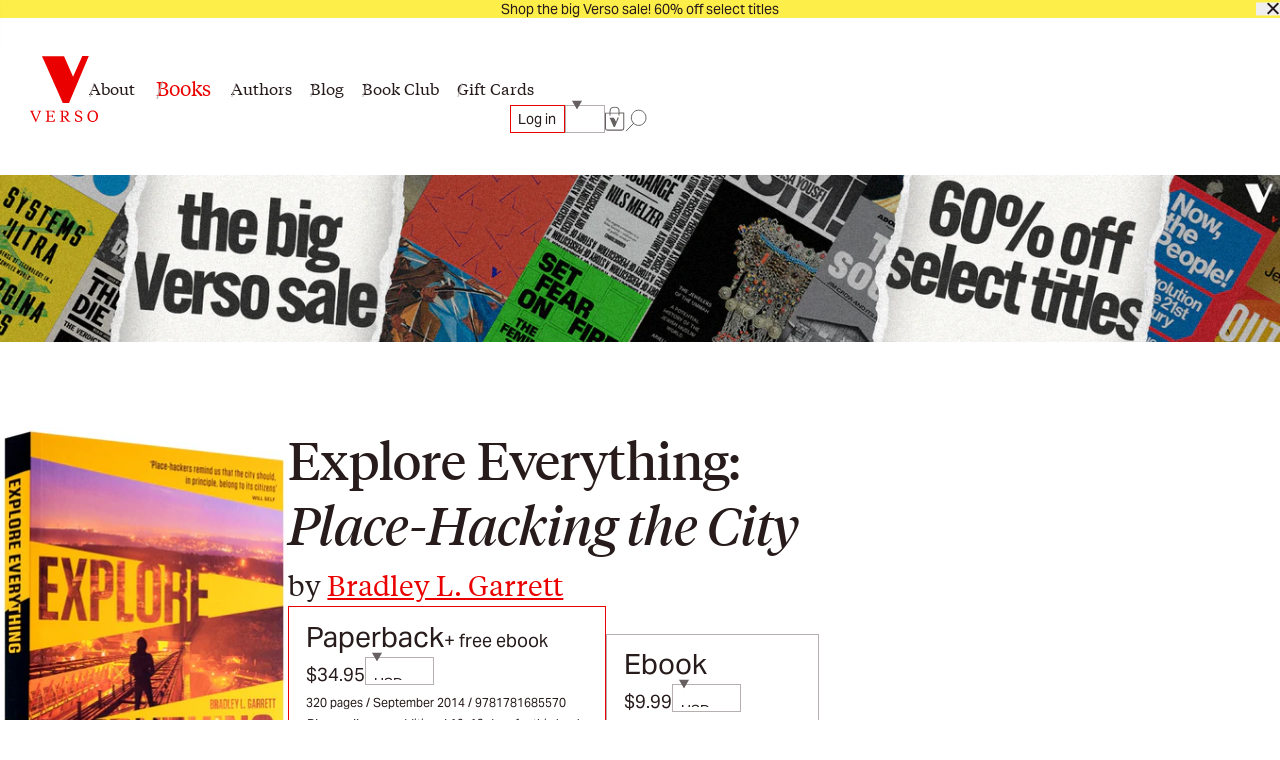

--- FILE ---
content_type: text/html; charset=utf-8
request_url: https://www.versobooks.com/products/2335-explore-everything?ref=hellobrink.co
body_size: 28682
content:
<!doctype html><html class="no-js" lang="en" data-behavior="ObserveFontFace InitializeCustomerAnalytics" data-props-has_gtm="true">
  <head>


    <meta charset="utf-8">
    <meta http-equiv="X-UA-Compatible" content="IE=edge">
    <meta name="viewport" content="width=device-width,initial-scale=1">
    <meta name="theme-color" content="">
    <link rel="canonical" href="https://www.versobooks.com/products/2335-explore-everything">
    <link rel="preconnect" href="https://cdn.shopify.com" crossorigin>
    <link rel="preconnect" href="https://use.typekit.net" crossorigin />

    <link rel="stylesheet" href="https://use.typekit.net/dpt6foc.css" />

    <link rel="alternate icon" href="//www.versobooks.com/cdn/shop/t/13/assets/favicon.static.ico?v=131415544810586218661674082169" sizes="32x32" />
    <link rel="icon" href="//www.versobooks.com/cdn/shop/t/13/assets/favicon.static.svg?v=83747225362036470991674082170" type="image/svg+xml" />
    <link rel="apple-touch-icon" href="//www.versobooks.com/cdn/shop/t/13/assets/apple-touch-icon.static.png?v=19150402310172402201674082166" />
    
    <link rel="manifest" href="//www.versobooks.com/cdn/shop/t/13/assets/site.static.webmanifest?v=164136672539722117111695999780" />
    
<title>Explore Everything: Place-Hacking the City &verbar; Verso Books</title>

    
      <meta name="description" content="What does it feel like to find the city’s edge, to explore its forgotten tunnels and scale unfinished skyscrapers high above the metropolis? Explore Everything reclaims the city, recasting it as a place for endless adventure.Plotting expeditions from London, Paris, Berlin, Detroit, Chicago, Las Vegas and Los Angeles, B">
    


<meta property="og:site_name" content="Verso">
<meta property="og:url" content="https://www.versobooks.com/products/2335-explore-everything">
<meta property="og:title" content="Explore Everything">
<meta property="og:type" content="product">
<meta property="og:description" content="What does it feel like to find the city’s edge, to explore its forgotten tunnels and scale unfinished skyscrapers high above the metropolis? Explore Everything reclaims the city, recasting it as a place for endless adventure.Plotting expeditions from London, Paris, Berlin, Detroit, Chicago, Las Vegas and Los Angeles, B"><meta property="og:image" content="http://www.versobooks.com/cdn/shop/files/getimage_31336558-9e70-48c0-b6ea-5ddf6a60fe24.jpg?v=1769405096">
  <meta property="og:image:secure_url" content="https://www.versobooks.com/cdn/shop/files/getimage_31336558-9e70-48c0-b6ea-5ddf6a60fe24.jpg?v=1769405096">
  <meta property="og:image:width" content="442">
  <meta property="og:image:height" content="650">
<meta property="og:price:amount" content="34.95">
  <meta property="og:price:currency" content="USD"><meta name="twitter:site" content="@versobooks"><meta name="twitter:card" content="summary_large_image">
<meta name="twitter:title" content="Explore Everything">
<meta name="twitter:description" content="What does it feel like to find the city’s edge, to explore its forgotten tunnels and scale unfinished skyscrapers high above the metropolis? Explore Everything reclaims the city, recasting it as a place for endless adventure.Plotting expeditions from London, Paris, Berlin, Detroit, Chicago, Las Vegas and Los Angeles, B">


    <link href="//www.versobooks.com/cdn/shop/t/13/assets/font-face.static.css?v=149559644608875031461695999780" rel="stylesheet" type="text/css" media="all" />
    <link href="//www.versobooks.com/cdn/shop/t/13/assets/bundle.css?v=174534143419982774361766012175" rel="stylesheet" type="text/css" media="all" />
<script>
    (function (w, d, s, l, i) {
      w[l] = w[l] || [];
      w[l].push({ "gtm.start": new Date().getTime(), event: "gtm.js" });
      var f = d.getElementsByTagName(s)[0],
        j = d.createElement(s),
        dl = l != "dataLayer" ? "&l=" + l : "";
      j.async = true;
      j.src = "https://www.googletagmanager.com/gtm.js?id=" + i + dl;
      f.parentNode.insertBefore(j, f);
    })(window, document, "script", "dataLayer", "GTM-TBHCLKCW");
  </script>

    <script>window.performance && window.performance.mark && window.performance.mark('shopify.content_for_header.start');</script><meta name="google-site-verification" content="vMOs_TYEMfFcEPTmzzyFq9y9vgTfMjJH9X1THO9sI2M">
<meta name="facebook-domain-verification" content="i0pxs4ivgs6jbn5zn6hbwqxloq51gy">
<meta id="shopify-digital-wallet" name="shopify-digital-wallet" content="/56938692669/digital_wallets/dialog">
<meta name="shopify-checkout-api-token" content="ab640d99767c0c76cb7bf8b474d8181c">
<meta id="in-context-paypal-metadata" data-shop-id="56938692669" data-venmo-supported="false" data-environment="production" data-locale="en_US" data-paypal-v4="true" data-currency="USD">
<link rel="alternate" hreflang="x-default" href="https://www.versobooks.com/products/2335-explore-everything">
<link rel="alternate" hreflang="en-CA" href="https://www.versobooks.com/en-ca/products/2335-explore-everything">
<link rel="alternate" hreflang="en-AE" href="https://www.versobooks.com/en-gb/products/2335-explore-everything">
<link rel="alternate" hreflang="en-AU" href="https://www.versobooks.com/en-gb/products/2335-explore-everything">
<link rel="alternate" hreflang="en-CH" href="https://www.versobooks.com/en-gb/products/2335-explore-everything">
<link rel="alternate" hreflang="en-GB" href="https://www.versobooks.com/en-gb/products/2335-explore-everything">
<link rel="alternate" hreflang="en-HK" href="https://www.versobooks.com/en-gb/products/2335-explore-everything">
<link rel="alternate" hreflang="en-IL" href="https://www.versobooks.com/en-gb/products/2335-explore-everything">
<link rel="alternate" hreflang="en-JP" href="https://www.versobooks.com/en-gb/products/2335-explore-everything">
<link rel="alternate" hreflang="en-KR" href="https://www.versobooks.com/en-gb/products/2335-explore-everything">
<link rel="alternate" hreflang="en-MY" href="https://www.versobooks.com/en-gb/products/2335-explore-everything">
<link rel="alternate" hreflang="en-NO" href="https://www.versobooks.com/en-gb/products/2335-explore-everything">
<link rel="alternate" hreflang="en-NZ" href="https://www.versobooks.com/en-gb/products/2335-explore-everything">
<link rel="alternate" hreflang="en-SG" href="https://www.versobooks.com/en-gb/products/2335-explore-everything">
<link rel="alternate" hreflang="en-SM" href="https://www.versobooks.com/en-gb/products/2335-explore-everything">
<link rel="alternate" hreflang="en-AD" href="https://www.versobooks.com/en-gb/products/2335-explore-everything">
<link rel="alternate" hreflang="en-AL" href="https://www.versobooks.com/en-gb/products/2335-explore-everything">
<link rel="alternate" hreflang="en-AM" href="https://www.versobooks.com/en-gb/products/2335-explore-everything">
<link rel="alternate" hreflang="en-AX" href="https://www.versobooks.com/en-gb/products/2335-explore-everything">
<link rel="alternate" hreflang="en-BA" href="https://www.versobooks.com/en-gb/products/2335-explore-everything">
<link rel="alternate" hreflang="en-BY" href="https://www.versobooks.com/en-gb/products/2335-explore-everything">
<link rel="alternate" hreflang="en-FO" href="https://www.versobooks.com/en-gb/products/2335-explore-everything">
<link rel="alternate" hreflang="en-GE" href="https://www.versobooks.com/en-gb/products/2335-explore-everything">
<link rel="alternate" hreflang="en-GG" href="https://www.versobooks.com/en-gb/products/2335-explore-everything">
<link rel="alternate" hreflang="en-GI" href="https://www.versobooks.com/en-gb/products/2335-explore-everything">
<link rel="alternate" hreflang="en-GL" href="https://www.versobooks.com/en-gb/products/2335-explore-everything">
<link rel="alternate" hreflang="en-GP" href="https://www.versobooks.com/en-gb/products/2335-explore-everything">
<link rel="alternate" hreflang="en-IM" href="https://www.versobooks.com/en-gb/products/2335-explore-everything">
<link rel="alternate" hreflang="en-IS" href="https://www.versobooks.com/en-gb/products/2335-explore-everything">
<link rel="alternate" hreflang="en-JE" href="https://www.versobooks.com/en-gb/products/2335-explore-everything">
<link rel="alternate" hreflang="en-LI" href="https://www.versobooks.com/en-gb/products/2335-explore-everything">
<link rel="alternate" hreflang="en-MD" href="https://www.versobooks.com/en-gb/products/2335-explore-everything">
<link rel="alternate" hreflang="en-ME" href="https://www.versobooks.com/en-gb/products/2335-explore-everything">
<link rel="alternate" hreflang="en-MK" href="https://www.versobooks.com/en-gb/products/2335-explore-everything">
<link rel="alternate" hreflang="en-RE" href="https://www.versobooks.com/en-gb/products/2335-explore-everything">
<link rel="alternate" hreflang="en-RS" href="https://www.versobooks.com/en-gb/products/2335-explore-everything">
<link rel="alternate" hreflang="en-SJ" href="https://www.versobooks.com/en-gb/products/2335-explore-everything">
<link rel="alternate" hreflang="en-TR" href="https://www.versobooks.com/en-gb/products/2335-explore-everything">
<link rel="alternate" hreflang="en-UA" href="https://www.versobooks.com/en-gb/products/2335-explore-everything">
<link rel="alternate" hreflang="en-VA" href="https://www.versobooks.com/en-gb/products/2335-explore-everything">
<link rel="alternate" hreflang="en-XK" href="https://www.versobooks.com/en-gb/products/2335-explore-everything">
<link rel="alternate" hreflang="en-YT" href="https://www.versobooks.com/en-gb/products/2335-explore-everything">
<link rel="alternate" hreflang="en-AC" href="https://www.versobooks.com/en-gb/products/2335-explore-everything">
<link rel="alternate" hreflang="en-AF" href="https://www.versobooks.com/en-gb/products/2335-explore-everything">
<link rel="alternate" hreflang="en-AG" href="https://www.versobooks.com/en-gb/products/2335-explore-everything">
<link rel="alternate" hreflang="en-AI" href="https://www.versobooks.com/en-gb/products/2335-explore-everything">
<link rel="alternate" hreflang="en-AO" href="https://www.versobooks.com/en-gb/products/2335-explore-everything">
<link rel="alternate" hreflang="en-AR" href="https://www.versobooks.com/en-gb/products/2335-explore-everything">
<link rel="alternate" hreflang="en-AW" href="https://www.versobooks.com/en-gb/products/2335-explore-everything">
<link rel="alternate" hreflang="en-AZ" href="https://www.versobooks.com/en-gb/products/2335-explore-everything">
<link rel="alternate" hreflang="en-BB" href="https://www.versobooks.com/en-gb/products/2335-explore-everything">
<link rel="alternate" hreflang="en-BD" href="https://www.versobooks.com/en-gb/products/2335-explore-everything">
<link rel="alternate" hreflang="en-BF" href="https://www.versobooks.com/en-gb/products/2335-explore-everything">
<link rel="alternate" hreflang="en-BH" href="https://www.versobooks.com/en-gb/products/2335-explore-everything">
<link rel="alternate" hreflang="en-BI" href="https://www.versobooks.com/en-gb/products/2335-explore-everything">
<link rel="alternate" hreflang="en-BJ" href="https://www.versobooks.com/en-gb/products/2335-explore-everything">
<link rel="alternate" hreflang="en-BL" href="https://www.versobooks.com/en-gb/products/2335-explore-everything">
<link rel="alternate" hreflang="en-BM" href="https://www.versobooks.com/en-gb/products/2335-explore-everything">
<link rel="alternate" hreflang="en-BN" href="https://www.versobooks.com/en-gb/products/2335-explore-everything">
<link rel="alternate" hreflang="en-BO" href="https://www.versobooks.com/en-gb/products/2335-explore-everything">
<link rel="alternate" hreflang="en-BQ" href="https://www.versobooks.com/en-gb/products/2335-explore-everything">
<link rel="alternate" hreflang="en-BR" href="https://www.versobooks.com/en-gb/products/2335-explore-everything">
<link rel="alternate" hreflang="en-BS" href="https://www.versobooks.com/en-gb/products/2335-explore-everything">
<link rel="alternate" hreflang="en-BT" href="https://www.versobooks.com/en-gb/products/2335-explore-everything">
<link rel="alternate" hreflang="en-BW" href="https://www.versobooks.com/en-gb/products/2335-explore-everything">
<link rel="alternate" hreflang="en-BZ" href="https://www.versobooks.com/en-gb/products/2335-explore-everything">
<link rel="alternate" hreflang="en-CC" href="https://www.versobooks.com/en-gb/products/2335-explore-everything">
<link rel="alternate" hreflang="en-CD" href="https://www.versobooks.com/en-gb/products/2335-explore-everything">
<link rel="alternate" hreflang="en-CF" href="https://www.versobooks.com/en-gb/products/2335-explore-everything">
<link rel="alternate" hreflang="en-CG" href="https://www.versobooks.com/en-gb/products/2335-explore-everything">
<link rel="alternate" hreflang="en-CI" href="https://www.versobooks.com/en-gb/products/2335-explore-everything">
<link rel="alternate" hreflang="en-CK" href="https://www.versobooks.com/en-gb/products/2335-explore-everything">
<link rel="alternate" hreflang="en-CL" href="https://www.versobooks.com/en-gb/products/2335-explore-everything">
<link rel="alternate" hreflang="en-CM" href="https://www.versobooks.com/en-gb/products/2335-explore-everything">
<link rel="alternate" hreflang="en-CN" href="https://www.versobooks.com/en-gb/products/2335-explore-everything">
<link rel="alternate" hreflang="en-CO" href="https://www.versobooks.com/en-gb/products/2335-explore-everything">
<link rel="alternate" hreflang="en-CR" href="https://www.versobooks.com/en-gb/products/2335-explore-everything">
<link rel="alternate" hreflang="en-CV" href="https://www.versobooks.com/en-gb/products/2335-explore-everything">
<link rel="alternate" hreflang="en-CW" href="https://www.versobooks.com/en-gb/products/2335-explore-everything">
<link rel="alternate" hreflang="en-CX" href="https://www.versobooks.com/en-gb/products/2335-explore-everything">
<link rel="alternate" hreflang="en-DJ" href="https://www.versobooks.com/en-gb/products/2335-explore-everything">
<link rel="alternate" hreflang="en-DM" href="https://www.versobooks.com/en-gb/products/2335-explore-everything">
<link rel="alternate" hreflang="en-DO" href="https://www.versobooks.com/en-gb/products/2335-explore-everything">
<link rel="alternate" hreflang="en-DZ" href="https://www.versobooks.com/en-gb/products/2335-explore-everything">
<link rel="alternate" hreflang="en-EC" href="https://www.versobooks.com/en-gb/products/2335-explore-everything">
<link rel="alternate" hreflang="en-EG" href="https://www.versobooks.com/en-gb/products/2335-explore-everything">
<link rel="alternate" hreflang="en-EH" href="https://www.versobooks.com/en-gb/products/2335-explore-everything">
<link rel="alternate" hreflang="en-ER" href="https://www.versobooks.com/en-gb/products/2335-explore-everything">
<link rel="alternate" hreflang="en-ET" href="https://www.versobooks.com/en-gb/products/2335-explore-everything">
<link rel="alternate" hreflang="en-FJ" href="https://www.versobooks.com/en-gb/products/2335-explore-everything">
<link rel="alternate" hreflang="en-FK" href="https://www.versobooks.com/en-gb/products/2335-explore-everything">
<link rel="alternate" hreflang="en-GA" href="https://www.versobooks.com/en-gb/products/2335-explore-everything">
<link rel="alternate" hreflang="en-GD" href="https://www.versobooks.com/en-gb/products/2335-explore-everything">
<link rel="alternate" hreflang="en-GF" href="https://www.versobooks.com/en-gb/products/2335-explore-everything">
<link rel="alternate" hreflang="en-GH" href="https://www.versobooks.com/en-gb/products/2335-explore-everything">
<link rel="alternate" hreflang="en-GM" href="https://www.versobooks.com/en-gb/products/2335-explore-everything">
<link rel="alternate" hreflang="en-GN" href="https://www.versobooks.com/en-gb/products/2335-explore-everything">
<link rel="alternate" hreflang="en-GQ" href="https://www.versobooks.com/en-gb/products/2335-explore-everything">
<link rel="alternate" hreflang="en-GS" href="https://www.versobooks.com/en-gb/products/2335-explore-everything">
<link rel="alternate" hreflang="en-GT" href="https://www.versobooks.com/en-gb/products/2335-explore-everything">
<link rel="alternate" hreflang="en-GW" href="https://www.versobooks.com/en-gb/products/2335-explore-everything">
<link rel="alternate" hreflang="en-GY" href="https://www.versobooks.com/en-gb/products/2335-explore-everything">
<link rel="alternate" hreflang="en-HN" href="https://www.versobooks.com/en-gb/products/2335-explore-everything">
<link rel="alternate" hreflang="en-HT" href="https://www.versobooks.com/en-gb/products/2335-explore-everything">
<link rel="alternate" hreflang="en-ID" href="https://www.versobooks.com/en-gb/products/2335-explore-everything">
<link rel="alternate" hreflang="en-IN" href="https://www.versobooks.com/en-gb/products/2335-explore-everything">
<link rel="alternate" hreflang="en-IO" href="https://www.versobooks.com/en-gb/products/2335-explore-everything">
<link rel="alternate" hreflang="en-IQ" href="https://www.versobooks.com/en-gb/products/2335-explore-everything">
<link rel="alternate" hreflang="en-JM" href="https://www.versobooks.com/en-gb/products/2335-explore-everything">
<link rel="alternate" hreflang="en-JO" href="https://www.versobooks.com/en-gb/products/2335-explore-everything">
<link rel="alternate" hreflang="en-KE" href="https://www.versobooks.com/en-gb/products/2335-explore-everything">
<link rel="alternate" hreflang="en-KG" href="https://www.versobooks.com/en-gb/products/2335-explore-everything">
<link rel="alternate" hreflang="en-KH" href="https://www.versobooks.com/en-gb/products/2335-explore-everything">
<link rel="alternate" hreflang="en-KI" href="https://www.versobooks.com/en-gb/products/2335-explore-everything">
<link rel="alternate" hreflang="en-KM" href="https://www.versobooks.com/en-gb/products/2335-explore-everything">
<link rel="alternate" hreflang="en-KN" href="https://www.versobooks.com/en-gb/products/2335-explore-everything">
<link rel="alternate" hreflang="en-KW" href="https://www.versobooks.com/en-gb/products/2335-explore-everything">
<link rel="alternate" hreflang="en-KY" href="https://www.versobooks.com/en-gb/products/2335-explore-everything">
<link rel="alternate" hreflang="en-KZ" href="https://www.versobooks.com/en-gb/products/2335-explore-everything">
<link rel="alternate" hreflang="en-LA" href="https://www.versobooks.com/en-gb/products/2335-explore-everything">
<link rel="alternate" hreflang="en-LB" href="https://www.versobooks.com/en-gb/products/2335-explore-everything">
<link rel="alternate" hreflang="en-LC" href="https://www.versobooks.com/en-gb/products/2335-explore-everything">
<link rel="alternate" hreflang="en-LK" href="https://www.versobooks.com/en-gb/products/2335-explore-everything">
<link rel="alternate" hreflang="en-LR" href="https://www.versobooks.com/en-gb/products/2335-explore-everything">
<link rel="alternate" hreflang="en-LS" href="https://www.versobooks.com/en-gb/products/2335-explore-everything">
<link rel="alternate" hreflang="en-LY" href="https://www.versobooks.com/en-gb/products/2335-explore-everything">
<link rel="alternate" hreflang="en-MA" href="https://www.versobooks.com/en-gb/products/2335-explore-everything">
<link rel="alternate" hreflang="en-MF" href="https://www.versobooks.com/en-gb/products/2335-explore-everything">
<link rel="alternate" hreflang="en-MG" href="https://www.versobooks.com/en-gb/products/2335-explore-everything">
<link rel="alternate" hreflang="en-ML" href="https://www.versobooks.com/en-gb/products/2335-explore-everything">
<link rel="alternate" hreflang="en-MM" href="https://www.versobooks.com/en-gb/products/2335-explore-everything">
<link rel="alternate" hreflang="en-MN" href="https://www.versobooks.com/en-gb/products/2335-explore-everything">
<link rel="alternate" hreflang="en-MO" href="https://www.versobooks.com/en-gb/products/2335-explore-everything">
<link rel="alternate" hreflang="en-MQ" href="https://www.versobooks.com/en-gb/products/2335-explore-everything">
<link rel="alternate" hreflang="en-MR" href="https://www.versobooks.com/en-gb/products/2335-explore-everything">
<link rel="alternate" hreflang="en-MS" href="https://www.versobooks.com/en-gb/products/2335-explore-everything">
<link rel="alternate" hreflang="en-MU" href="https://www.versobooks.com/en-gb/products/2335-explore-everything">
<link rel="alternate" hreflang="en-MV" href="https://www.versobooks.com/en-gb/products/2335-explore-everything">
<link rel="alternate" hreflang="en-MW" href="https://www.versobooks.com/en-gb/products/2335-explore-everything">
<link rel="alternate" hreflang="en-MX" href="https://www.versobooks.com/en-gb/products/2335-explore-everything">
<link rel="alternate" hreflang="en-MZ" href="https://www.versobooks.com/en-gb/products/2335-explore-everything">
<link rel="alternate" hreflang="en-NA" href="https://www.versobooks.com/en-gb/products/2335-explore-everything">
<link rel="alternate" hreflang="en-NC" href="https://www.versobooks.com/en-gb/products/2335-explore-everything">
<link rel="alternate" hreflang="en-NE" href="https://www.versobooks.com/en-gb/products/2335-explore-everything">
<link rel="alternate" hreflang="en-NF" href="https://www.versobooks.com/en-gb/products/2335-explore-everything">
<link rel="alternate" hreflang="en-NG" href="https://www.versobooks.com/en-gb/products/2335-explore-everything">
<link rel="alternate" hreflang="en-NI" href="https://www.versobooks.com/en-gb/products/2335-explore-everything">
<link rel="alternate" hreflang="en-NP" href="https://www.versobooks.com/en-gb/products/2335-explore-everything">
<link rel="alternate" hreflang="en-NR" href="https://www.versobooks.com/en-gb/products/2335-explore-everything">
<link rel="alternate" hreflang="en-NU" href="https://www.versobooks.com/en-gb/products/2335-explore-everything">
<link rel="alternate" hreflang="en-OM" href="https://www.versobooks.com/en-gb/products/2335-explore-everything">
<link rel="alternate" hreflang="en-PA" href="https://www.versobooks.com/en-gb/products/2335-explore-everything">
<link rel="alternate" hreflang="en-PE" href="https://www.versobooks.com/en-gb/products/2335-explore-everything">
<link rel="alternate" hreflang="en-PF" href="https://www.versobooks.com/en-gb/products/2335-explore-everything">
<link rel="alternate" hreflang="en-PG" href="https://www.versobooks.com/en-gb/products/2335-explore-everything">
<link rel="alternate" hreflang="en-PH" href="https://www.versobooks.com/en-gb/products/2335-explore-everything">
<link rel="alternate" hreflang="en-PK" href="https://www.versobooks.com/en-gb/products/2335-explore-everything">
<link rel="alternate" hreflang="en-PM" href="https://www.versobooks.com/en-gb/products/2335-explore-everything">
<link rel="alternate" hreflang="en-PN" href="https://www.versobooks.com/en-gb/products/2335-explore-everything">
<link rel="alternate" hreflang="en-PS" href="https://www.versobooks.com/en-gb/products/2335-explore-everything">
<link rel="alternate" hreflang="en-PY" href="https://www.versobooks.com/en-gb/products/2335-explore-everything">
<link rel="alternate" hreflang="en-QA" href="https://www.versobooks.com/en-gb/products/2335-explore-everything">
<link rel="alternate" hreflang="en-RU" href="https://www.versobooks.com/en-gb/products/2335-explore-everything">
<link rel="alternate" hreflang="en-RW" href="https://www.versobooks.com/en-gb/products/2335-explore-everything">
<link rel="alternate" hreflang="en-SA" href="https://www.versobooks.com/en-gb/products/2335-explore-everything">
<link rel="alternate" hreflang="en-SB" href="https://www.versobooks.com/en-gb/products/2335-explore-everything">
<link rel="alternate" hreflang="en-SC" href="https://www.versobooks.com/en-gb/products/2335-explore-everything">
<link rel="alternate" hreflang="en-SD" href="https://www.versobooks.com/en-gb/products/2335-explore-everything">
<link rel="alternate" hreflang="en-SH" href="https://www.versobooks.com/en-gb/products/2335-explore-everything">
<link rel="alternate" hreflang="en-SL" href="https://www.versobooks.com/en-gb/products/2335-explore-everything">
<link rel="alternate" hreflang="en-SN" href="https://www.versobooks.com/en-gb/products/2335-explore-everything">
<link rel="alternate" hreflang="en-SO" href="https://www.versobooks.com/en-gb/products/2335-explore-everything">
<link rel="alternate" hreflang="en-SR" href="https://www.versobooks.com/en-gb/products/2335-explore-everything">
<link rel="alternate" hreflang="en-SS" href="https://www.versobooks.com/en-gb/products/2335-explore-everything">
<link rel="alternate" hreflang="en-ST" href="https://www.versobooks.com/en-gb/products/2335-explore-everything">
<link rel="alternate" hreflang="en-SV" href="https://www.versobooks.com/en-gb/products/2335-explore-everything">
<link rel="alternate" hreflang="en-SX" href="https://www.versobooks.com/en-gb/products/2335-explore-everything">
<link rel="alternate" hreflang="en-SZ" href="https://www.versobooks.com/en-gb/products/2335-explore-everything">
<link rel="alternate" hreflang="en-TA" href="https://www.versobooks.com/en-gb/products/2335-explore-everything">
<link rel="alternate" hreflang="en-TC" href="https://www.versobooks.com/en-gb/products/2335-explore-everything">
<link rel="alternate" hreflang="en-TD" href="https://www.versobooks.com/en-gb/products/2335-explore-everything">
<link rel="alternate" hreflang="en-TF" href="https://www.versobooks.com/en-gb/products/2335-explore-everything">
<link rel="alternate" hreflang="en-TG" href="https://www.versobooks.com/en-gb/products/2335-explore-everything">
<link rel="alternate" hreflang="en-TH" href="https://www.versobooks.com/en-gb/products/2335-explore-everything">
<link rel="alternate" hreflang="en-TJ" href="https://www.versobooks.com/en-gb/products/2335-explore-everything">
<link rel="alternate" hreflang="en-TK" href="https://www.versobooks.com/en-gb/products/2335-explore-everything">
<link rel="alternate" hreflang="en-TL" href="https://www.versobooks.com/en-gb/products/2335-explore-everything">
<link rel="alternate" hreflang="en-TM" href="https://www.versobooks.com/en-gb/products/2335-explore-everything">
<link rel="alternate" hreflang="en-TN" href="https://www.versobooks.com/en-gb/products/2335-explore-everything">
<link rel="alternate" hreflang="en-TO" href="https://www.versobooks.com/en-gb/products/2335-explore-everything">
<link rel="alternate" hreflang="en-TT" href="https://www.versobooks.com/en-gb/products/2335-explore-everything">
<link rel="alternate" hreflang="en-TV" href="https://www.versobooks.com/en-gb/products/2335-explore-everything">
<link rel="alternate" hreflang="en-TW" href="https://www.versobooks.com/en-gb/products/2335-explore-everything">
<link rel="alternate" hreflang="en-TZ" href="https://www.versobooks.com/en-gb/products/2335-explore-everything">
<link rel="alternate" hreflang="en-UG" href="https://www.versobooks.com/en-gb/products/2335-explore-everything">
<link rel="alternate" hreflang="en-UM" href="https://www.versobooks.com/en-gb/products/2335-explore-everything">
<link rel="alternate" hreflang="en-UY" href="https://www.versobooks.com/en-gb/products/2335-explore-everything">
<link rel="alternate" hreflang="en-UZ" href="https://www.versobooks.com/en-gb/products/2335-explore-everything">
<link rel="alternate" hreflang="en-VC" href="https://www.versobooks.com/en-gb/products/2335-explore-everything">
<link rel="alternate" hreflang="en-VE" href="https://www.versobooks.com/en-gb/products/2335-explore-everything">
<link rel="alternate" hreflang="en-VG" href="https://www.versobooks.com/en-gb/products/2335-explore-everything">
<link rel="alternate" hreflang="en-VN" href="https://www.versobooks.com/en-gb/products/2335-explore-everything">
<link rel="alternate" hreflang="en-VU" href="https://www.versobooks.com/en-gb/products/2335-explore-everything">
<link rel="alternate" hreflang="en-WF" href="https://www.versobooks.com/en-gb/products/2335-explore-everything">
<link rel="alternate" hreflang="en-WS" href="https://www.versobooks.com/en-gb/products/2335-explore-everything">
<link rel="alternate" hreflang="en-YE" href="https://www.versobooks.com/en-gb/products/2335-explore-everything">
<link rel="alternate" hreflang="en-ZA" href="https://www.versobooks.com/en-gb/products/2335-explore-everything">
<link rel="alternate" hreflang="en-ZM" href="https://www.versobooks.com/en-gb/products/2335-explore-everything">
<link rel="alternate" hreflang="en-ZW" href="https://www.versobooks.com/en-gb/products/2335-explore-everything">
<link rel="alternate" hreflang="en-US" href="https://www.versobooks.com/products/2335-explore-everything">
<link rel="alternate" type="application/json+oembed" href="https://www.versobooks.com/products/2335-explore-everything.oembed">
<script async="async" src="/checkouts/internal/preloads.js?locale=en-US"></script>
<link rel="preconnect" href="https://shop.app" crossorigin="anonymous">
<script async="async" src="https://shop.app/checkouts/internal/preloads.js?locale=en-US&shop_id=56938692669" crossorigin="anonymous"></script>
<script id="apple-pay-shop-capabilities" type="application/json">{"shopId":56938692669,"countryCode":"US","currencyCode":"USD","merchantCapabilities":["supports3DS"],"merchantId":"gid:\/\/shopify\/Shop\/56938692669","merchantName":"Verso","requiredBillingContactFields":["postalAddress","email","phone"],"requiredShippingContactFields":["postalAddress","email","phone"],"shippingType":"shipping","supportedNetworks":["visa","masterCard","amex","discover","elo","jcb"],"total":{"type":"pending","label":"Verso","amount":"1.00"},"shopifyPaymentsEnabled":true,"supportsSubscriptions":true}</script>
<script id="shopify-features" type="application/json">{"accessToken":"ab640d99767c0c76cb7bf8b474d8181c","betas":["rich-media-storefront-analytics"],"domain":"www.versobooks.com","predictiveSearch":true,"shopId":56938692669,"locale":"en"}</script>
<script>var Shopify = Shopify || {};
Shopify.shop = "versobooks.myshopify.com";
Shopify.locale = "en";
Shopify.currency = {"active":"USD","rate":"1.0"};
Shopify.country = "US";
Shopify.theme = {"name":"verso-shopify-theme\/release-prod","id":125700177981,"schema_name":"Verso","schema_version":"1.0.0","theme_store_id":null,"role":"main"};
Shopify.theme.handle = "null";
Shopify.theme.style = {"id":null,"handle":null};
Shopify.cdnHost = "www.versobooks.com/cdn";
Shopify.routes = Shopify.routes || {};
Shopify.routes.root = "/";</script>
<script type="module">!function(o){(o.Shopify=o.Shopify||{}).modules=!0}(window);</script>
<script>!function(o){function n(){var o=[];function n(){o.push(Array.prototype.slice.apply(arguments))}return n.q=o,n}var t=o.Shopify=o.Shopify||{};t.loadFeatures=n(),t.autoloadFeatures=n()}(window);</script>
<script>
  window.ShopifyPay = window.ShopifyPay || {};
  window.ShopifyPay.apiHost = "shop.app\/pay";
  window.ShopifyPay.redirectState = null;
</script>
<script id="shop-js-analytics" type="application/json">{"pageType":"product"}</script>
<script defer="defer" async type="module" src="//www.versobooks.com/cdn/shopifycloud/shop-js/modules/v2/client.init-shop-cart-sync_BN7fPSNr.en.esm.js"></script>
<script defer="defer" async type="module" src="//www.versobooks.com/cdn/shopifycloud/shop-js/modules/v2/chunk.common_Cbph3Kss.esm.js"></script>
<script defer="defer" async type="module" src="//www.versobooks.com/cdn/shopifycloud/shop-js/modules/v2/chunk.modal_DKumMAJ1.esm.js"></script>
<script type="module">
  await import("//www.versobooks.com/cdn/shopifycloud/shop-js/modules/v2/client.init-shop-cart-sync_BN7fPSNr.en.esm.js");
await import("//www.versobooks.com/cdn/shopifycloud/shop-js/modules/v2/chunk.common_Cbph3Kss.esm.js");
await import("//www.versobooks.com/cdn/shopifycloud/shop-js/modules/v2/chunk.modal_DKumMAJ1.esm.js");

  window.Shopify.SignInWithShop?.initShopCartSync?.({"fedCMEnabled":true,"windoidEnabled":true});

</script>
<script>
  window.Shopify = window.Shopify || {};
  if (!window.Shopify.featureAssets) window.Shopify.featureAssets = {};
  window.Shopify.featureAssets['shop-js'] = {"shop-cart-sync":["modules/v2/client.shop-cart-sync_CJVUk8Jm.en.esm.js","modules/v2/chunk.common_Cbph3Kss.esm.js","modules/v2/chunk.modal_DKumMAJ1.esm.js"],"init-fed-cm":["modules/v2/client.init-fed-cm_7Fvt41F4.en.esm.js","modules/v2/chunk.common_Cbph3Kss.esm.js","modules/v2/chunk.modal_DKumMAJ1.esm.js"],"init-shop-email-lookup-coordinator":["modules/v2/client.init-shop-email-lookup-coordinator_Cc088_bR.en.esm.js","modules/v2/chunk.common_Cbph3Kss.esm.js","modules/v2/chunk.modal_DKumMAJ1.esm.js"],"init-windoid":["modules/v2/client.init-windoid_hPopwJRj.en.esm.js","modules/v2/chunk.common_Cbph3Kss.esm.js","modules/v2/chunk.modal_DKumMAJ1.esm.js"],"shop-button":["modules/v2/client.shop-button_B0jaPSNF.en.esm.js","modules/v2/chunk.common_Cbph3Kss.esm.js","modules/v2/chunk.modal_DKumMAJ1.esm.js"],"shop-cash-offers":["modules/v2/client.shop-cash-offers_DPIskqss.en.esm.js","modules/v2/chunk.common_Cbph3Kss.esm.js","modules/v2/chunk.modal_DKumMAJ1.esm.js"],"shop-toast-manager":["modules/v2/client.shop-toast-manager_CK7RT69O.en.esm.js","modules/v2/chunk.common_Cbph3Kss.esm.js","modules/v2/chunk.modal_DKumMAJ1.esm.js"],"init-shop-cart-sync":["modules/v2/client.init-shop-cart-sync_BN7fPSNr.en.esm.js","modules/v2/chunk.common_Cbph3Kss.esm.js","modules/v2/chunk.modal_DKumMAJ1.esm.js"],"init-customer-accounts-sign-up":["modules/v2/client.init-customer-accounts-sign-up_CfPf4CXf.en.esm.js","modules/v2/client.shop-login-button_DeIztwXF.en.esm.js","modules/v2/chunk.common_Cbph3Kss.esm.js","modules/v2/chunk.modal_DKumMAJ1.esm.js"],"pay-button":["modules/v2/client.pay-button_CgIwFSYN.en.esm.js","modules/v2/chunk.common_Cbph3Kss.esm.js","modules/v2/chunk.modal_DKumMAJ1.esm.js"],"init-customer-accounts":["modules/v2/client.init-customer-accounts_DQ3x16JI.en.esm.js","modules/v2/client.shop-login-button_DeIztwXF.en.esm.js","modules/v2/chunk.common_Cbph3Kss.esm.js","modules/v2/chunk.modal_DKumMAJ1.esm.js"],"avatar":["modules/v2/client.avatar_BTnouDA3.en.esm.js"],"init-shop-for-new-customer-accounts":["modules/v2/client.init-shop-for-new-customer-accounts_CsZy_esa.en.esm.js","modules/v2/client.shop-login-button_DeIztwXF.en.esm.js","modules/v2/chunk.common_Cbph3Kss.esm.js","modules/v2/chunk.modal_DKumMAJ1.esm.js"],"shop-follow-button":["modules/v2/client.shop-follow-button_BRMJjgGd.en.esm.js","modules/v2/chunk.common_Cbph3Kss.esm.js","modules/v2/chunk.modal_DKumMAJ1.esm.js"],"checkout-modal":["modules/v2/client.checkout-modal_B9Drz_yf.en.esm.js","modules/v2/chunk.common_Cbph3Kss.esm.js","modules/v2/chunk.modal_DKumMAJ1.esm.js"],"shop-login-button":["modules/v2/client.shop-login-button_DeIztwXF.en.esm.js","modules/v2/chunk.common_Cbph3Kss.esm.js","modules/v2/chunk.modal_DKumMAJ1.esm.js"],"lead-capture":["modules/v2/client.lead-capture_DXYzFM3R.en.esm.js","modules/v2/chunk.common_Cbph3Kss.esm.js","modules/v2/chunk.modal_DKumMAJ1.esm.js"],"shop-login":["modules/v2/client.shop-login_CA5pJqmO.en.esm.js","modules/v2/chunk.common_Cbph3Kss.esm.js","modules/v2/chunk.modal_DKumMAJ1.esm.js"],"payment-terms":["modules/v2/client.payment-terms_BxzfvcZJ.en.esm.js","modules/v2/chunk.common_Cbph3Kss.esm.js","modules/v2/chunk.modal_DKumMAJ1.esm.js"]};
</script>
<script>(function() {
  var isLoaded = false;
  function asyncLoad() {
    if (isLoaded) return;
    isLoaded = true;
    var urls = ["https:\/\/d26ky332zktp97.cloudfront.net\/shops\/v8rjHuvBZwFxmfKhf\/colibrius-m.js?shop=versobooks.myshopify.com"];
    for (var i = 0; i < urls.length; i++) {
      var s = document.createElement('script');
      s.type = 'text/javascript';
      s.async = true;
      s.src = urls[i];
      var x = document.getElementsByTagName('script')[0];
      x.parentNode.insertBefore(s, x);
    }
  };
  if(window.attachEvent) {
    window.attachEvent('onload', asyncLoad);
  } else {
    window.addEventListener('load', asyncLoad, false);
  }
})();</script>
<script id="__st">var __st={"a":56938692669,"offset":-18000,"reqid":"ccbe1bf0-35a0-42e5-9454-d837eb2b64f5-1769764136","pageurl":"www.versobooks.com\/products\/2335-explore-everything?ref=hellobrink.co","u":"c4075ce58a0d","p":"product","rtyp":"product","rid":6904881283133};</script>
<script>window.ShopifyPaypalV4VisibilityTracking = true;</script>
<script id="form-persister">!function(){'use strict';const t='contact',e='new_comment',n=[[t,t],['blogs',e],['comments',e],[t,'customer']],o='password',r='form_key',c=['recaptcha-v3-token','g-recaptcha-response','h-captcha-response',o],s=()=>{try{return window.sessionStorage}catch{return}},i='__shopify_v',u=t=>t.elements[r],a=function(){const t=[...n].map((([t,e])=>`form[action*='/${t}']:not([data-nocaptcha='true']) input[name='form_type'][value='${e}']`)).join(',');var e;return e=t,()=>e?[...document.querySelectorAll(e)].map((t=>t.form)):[]}();function m(t){const e=u(t);a().includes(t)&&(!e||!e.value)&&function(t){try{if(!s())return;!function(t){const e=s();if(!e)return;const n=u(t);if(!n)return;const o=n.value;o&&e.removeItem(o)}(t);const e=Array.from(Array(32),(()=>Math.random().toString(36)[2])).join('');!function(t,e){u(t)||t.append(Object.assign(document.createElement('input'),{type:'hidden',name:r})),t.elements[r].value=e}(t,e),function(t,e){const n=s();if(!n)return;const r=[...t.querySelectorAll(`input[type='${o}']`)].map((({name:t})=>t)),u=[...c,...r],a={};for(const[o,c]of new FormData(t).entries())u.includes(o)||(a[o]=c);n.setItem(e,JSON.stringify({[i]:1,action:t.action,data:a}))}(t,e)}catch(e){console.error('failed to persist form',e)}}(t)}const f=t=>{if('true'===t.dataset.persistBound)return;const e=function(t,e){const n=function(t){return'function'==typeof t.submit?t.submit:HTMLFormElement.prototype.submit}(t).bind(t);return function(){let t;return()=>{t||(t=!0,(()=>{try{e(),n()}catch(t){(t=>{console.error('form submit failed',t)})(t)}})(),setTimeout((()=>t=!1),250))}}()}(t,(()=>{m(t)}));!function(t,e){if('function'==typeof t.submit&&'function'==typeof e)try{t.submit=e}catch{}}(t,e),t.addEventListener('submit',(t=>{t.preventDefault(),e()})),t.dataset.persistBound='true'};!function(){function t(t){const e=(t=>{const e=t.target;return e instanceof HTMLFormElement?e:e&&e.form})(t);e&&m(e)}document.addEventListener('submit',t),document.addEventListener('DOMContentLoaded',(()=>{const e=a();for(const t of e)f(t);var n;n=document.body,new window.MutationObserver((t=>{for(const e of t)if('childList'===e.type&&e.addedNodes.length)for(const t of e.addedNodes)1===t.nodeType&&'FORM'===t.tagName&&a().includes(t)&&f(t)})).observe(n,{childList:!0,subtree:!0,attributes:!1}),document.removeEventListener('submit',t)}))}()}();</script>
<script integrity="sha256-4kQ18oKyAcykRKYeNunJcIwy7WH5gtpwJnB7kiuLZ1E=" data-source-attribution="shopify.loadfeatures" defer="defer" src="//www.versobooks.com/cdn/shopifycloud/storefront/assets/storefront/load_feature-a0a9edcb.js" crossorigin="anonymous"></script>
<script crossorigin="anonymous" defer="defer" src="//www.versobooks.com/cdn/shopifycloud/storefront/assets/shopify_pay/storefront-65b4c6d7.js?v=20250812"></script>
<script data-source-attribution="shopify.dynamic_checkout.dynamic.init">var Shopify=Shopify||{};Shopify.PaymentButton=Shopify.PaymentButton||{isStorefrontPortableWallets:!0,init:function(){window.Shopify.PaymentButton.init=function(){};var t=document.createElement("script");t.src="https://www.versobooks.com/cdn/shopifycloud/portable-wallets/latest/portable-wallets.en.js",t.type="module",document.head.appendChild(t)}};
</script>
<script data-source-attribution="shopify.dynamic_checkout.buyer_consent">
  function portableWalletsHideBuyerConsent(e){var t=document.getElementById("shopify-buyer-consent"),n=document.getElementById("shopify-subscription-policy-button");t&&n&&(t.classList.add("hidden"),t.setAttribute("aria-hidden","true"),n.removeEventListener("click",e))}function portableWalletsShowBuyerConsent(e){var t=document.getElementById("shopify-buyer-consent"),n=document.getElementById("shopify-subscription-policy-button");t&&n&&(t.classList.remove("hidden"),t.removeAttribute("aria-hidden"),n.addEventListener("click",e))}window.Shopify?.PaymentButton&&(window.Shopify.PaymentButton.hideBuyerConsent=portableWalletsHideBuyerConsent,window.Shopify.PaymentButton.showBuyerConsent=portableWalletsShowBuyerConsent);
</script>
<script data-source-attribution="shopify.dynamic_checkout.cart.bootstrap">document.addEventListener("DOMContentLoaded",(function(){function t(){return document.querySelector("shopify-accelerated-checkout-cart, shopify-accelerated-checkout")}if(t())Shopify.PaymentButton.init();else{new MutationObserver((function(e,n){t()&&(Shopify.PaymentButton.init(),n.disconnect())})).observe(document.body,{childList:!0,subtree:!0})}}));
</script>
<script id='scb4127' type='text/javascript' async='' src='https://www.versobooks.com/cdn/shopifycloud/privacy-banner/storefront-banner.js'></script><link id="shopify-accelerated-checkout-styles" rel="stylesheet" media="screen" href="https://www.versobooks.com/cdn/shopifycloud/portable-wallets/latest/accelerated-checkout-backwards-compat.css" crossorigin="anonymous">
<style id="shopify-accelerated-checkout-cart">
        #shopify-buyer-consent {
  margin-top: 1em;
  display: inline-block;
  width: 100%;
}

#shopify-buyer-consent.hidden {
  display: none;
}

#shopify-subscription-policy-button {
  background: none;
  border: none;
  padding: 0;
  text-decoration: underline;
  font-size: inherit;
  cursor: pointer;
}

#shopify-subscription-policy-button::before {
  box-shadow: none;
}

      </style>

<script>window.performance && window.performance.mark && window.performance.mark('shopify.content_for_header.end');</script>

    <script>document.documentElement.className = document.documentElement.className.replace('no-js', 'js');</script>
  <!-- Hotjar Tracking Code for Site 6499742 (name missing) -->
<script>
    (function(h,o,t,j,a,r){
        h.hj=h.hj||function(){(h.hj.q=h.hj.q||[]).push(arguments)};
        h._hjSettings={hjid:6499742,hjsv:6};
        a=o.getElementsByTagName('head')[0];
        r=o.createElement('script');r.async=1;
        r.src=t+h._hjSettings.hjid+j+h._hjSettings.hjsv;
        a.appendChild(r);
    })(window,document,'https://static.hotjar.com/c/hotjar-','.js?sv=');
</script>
  <!-- BEGIN app block: shopify://apps/eg-auto-add-to-cart/blocks/app-embed/0f7d4f74-1e89-4820-aec4-6564d7e535d2 -->










  
    <script
      async
      type="text/javascript"
      src="https://cdn.506.io/eg/script.js?shop=versobooks.myshopify.com&v=7"
    ></script>
  



  <meta id="easygift-shop" itemid="c2hvcF8kXzE3Njk3NjQxMzY=" content="{&quot;isInstalled&quot;:true,&quot;installedOn&quot;:&quot;2025-12-08T16:00:05.600Z&quot;,&quot;appVersion&quot;:&quot;3.0&quot;,&quot;subscriptionName&quot;:&quot;Standard&quot;,&quot;cartAnalytics&quot;:true,&quot;freeTrialEndsOn&quot;:null,&quot;settings&quot;:{&quot;reminderBannerStyle&quot;:{&quot;position&quot;:{&quot;horizontal&quot;:&quot;right&quot;,&quot;vertical&quot;:&quot;bottom&quot;},&quot;primaryColor&quot;:&quot;#000000&quot;,&quot;cssStyles&quot;:&quot;&quot;,&quot;headerText&quot;:&quot;Click here to reopen missed deals&quot;,&quot;subHeaderText&quot;:null,&quot;showImage&quot;:false,&quot;imageUrl&quot;:&quot;https:\/\/cdn.506.io\/eg\/eg_notification_default_512x512.png&quot;,&quot;displayAfter&quot;:5,&quot;closingMode&quot;:&quot;doNotAutoClose&quot;,&quot;selfcloseAfter&quot;:5,&quot;reshowBannerAfter&quot;:&quot;everyNewSession&quot;},&quot;addedItemIdentifier&quot;:&quot;_Gifted&quot;,&quot;ignoreOtherAppLineItems&quot;:null,&quot;customVariantsInfoLifetimeMins&quot;:1440,&quot;redirectPath&quot;:null,&quot;ignoreNonStandardCartRequests&quot;:false,&quot;bannerStyle&quot;:{&quot;position&quot;:{&quot;horizontal&quot;:&quot;right&quot;,&quot;vertical&quot;:&quot;bottom&quot;},&quot;primaryColor&quot;:&quot;#000000&quot;,&quot;cssStyles&quot;:null},&quot;themePresetId&quot;:&quot;0&quot;,&quot;notificationStyle&quot;:{&quot;position&quot;:{&quot;horizontal&quot;:&quot;center&quot;,&quot;vertical&quot;:&quot;center&quot;},&quot;primaryColor&quot;:&quot;#000000&quot;,&quot;duration&quot;:&quot;10&quot;,&quot;cssStyles&quot;:null,&quot;hasCustomizations&quot;:false},&quot;fetchCartData&quot;:false,&quot;useLocalStorage&quot;:{&quot;enabled&quot;:false,&quot;expiryMinutes&quot;:null},&quot;popupStyle&quot;:{&quot;subscriptionLabel&quot;:null,&quot;priceShowZeroDecimals&quot;:true,&quot;primaryColor&quot;:&quot;#3A3A3A&quot;,&quot;secondaryColor&quot;:&quot;#3A3A3A&quot;,&quot;cssStyles&quot;:null,&quot;hasCustomizations&quot;:false,&quot;addButtonText&quot;:&quot;Select&quot;,&quot;dismissButtonText&quot;:&quot;Close&quot;,&quot;outOfStockButtonText&quot;:&quot;Out of Stock&quot;,&quot;imageUrl&quot;:null,&quot;showProductLink&quot;:false,&quot;closeModalOutsideClick&quot;:true},&quot;refreshAfterBannerClick&quot;:false,&quot;disableReapplyRules&quot;:false,&quot;disableReloadOnFailedAddition&quot;:false,&quot;autoReloadCartPage&quot;:false,&quot;ajaxRedirectPath&quot;:null,&quot;allowSimultaneousRequests&quot;:false,&quot;applyRulesOnCheckout&quot;:false,&quot;enableCartCtrlOverrides&quot;:true,&quot;customRedirectFromCart&quot;:null,&quot;scriptSettings&quot;:{&quot;branding&quot;:{&quot;removalRequestSent&quot;:null,&quot;show&quot;:false},&quot;productPageRedirection&quot;:{&quot;enabled&quot;:false,&quot;products&quot;:[],&quot;redirectionURL&quot;:&quot;\/&quot;},&quot;debugging&quot;:{&quot;enabled&quot;:false,&quot;enabledOn&quot;:null,&quot;stringifyObj&quot;:false},&quot;customCSS&quot;:null,&quot;decodePayload&quot;:false,&quot;delayUpdates&quot;:2000,&quot;enableBuyNowInterceptions&quot;:false,&quot;fetchCartDataBeforeRequest&quot;:false,&quot;fetchProductInfoFromSavedDomain&quot;:false,&quot;hideAlertsOnFrontend&quot;:false,&quot;hideGiftedPropertyText&quot;:false,&quot;removeEGPropertyFromSplitActionLineItems&quot;:false,&quot;removeProductsAddedFromExpiredRules&quot;:false,&quot;useFinalPrice&quot;:false}},&quot;translations&quot;:null,&quot;defaultLocale&quot;:&quot;en&quot;,&quot;shopDomain&quot;:&quot;www.versobooks.com&quot;}">


<script defer>
  (async function() {
    try {

      const blockVersion = "v3"
      if (blockVersion != "v3") {
        return
      }

      let metaErrorFlag = false;
      if (metaErrorFlag) {
        return
      }

      // Parse metafields as JSON
      const metafields = {};

      // Process metafields in JavaScript
      let savedRulesArray = [];
      for (const [key, value] of Object.entries(metafields)) {
        if (value) {
          for (const prop in value) {
            // avoiding Object.Keys for performance gain -- no need to make an array of keys.
            savedRulesArray.push(value);
            break;
          }
        }
      }

      const metaTag = document.createElement('meta');
      metaTag.id = 'easygift-rules';
      metaTag.content = JSON.stringify(savedRulesArray);
      metaTag.setAttribute('itemid', 'cnVsZXNfJF8xNzY5NzY0MTM2');

      document.head.appendChild(metaTag);
      } catch (err) {
        
      }
  })();
</script>


  <script
    type="text/javascript"
    defer
  >

    (function () {
      try {
        window.EG_INFO = window.EG_INFO || {};
        var shopInfo = {"isInstalled":true,"installedOn":"2025-12-08T16:00:05.600Z","appVersion":"3.0","subscriptionName":"Standard","cartAnalytics":true,"freeTrialEndsOn":null,"settings":{"reminderBannerStyle":{"position":{"horizontal":"right","vertical":"bottom"},"primaryColor":"#000000","cssStyles":"","headerText":"Click here to reopen missed deals","subHeaderText":null,"showImage":false,"imageUrl":"https:\/\/cdn.506.io\/eg\/eg_notification_default_512x512.png","displayAfter":5,"closingMode":"doNotAutoClose","selfcloseAfter":5,"reshowBannerAfter":"everyNewSession"},"addedItemIdentifier":"_Gifted","ignoreOtherAppLineItems":null,"customVariantsInfoLifetimeMins":1440,"redirectPath":null,"ignoreNonStandardCartRequests":false,"bannerStyle":{"position":{"horizontal":"right","vertical":"bottom"},"primaryColor":"#000000","cssStyles":null},"themePresetId":"0","notificationStyle":{"position":{"horizontal":"center","vertical":"center"},"primaryColor":"#000000","duration":"10","cssStyles":null,"hasCustomizations":false},"fetchCartData":false,"useLocalStorage":{"enabled":false,"expiryMinutes":null},"popupStyle":{"subscriptionLabel":null,"priceShowZeroDecimals":true,"primaryColor":"#3A3A3A","secondaryColor":"#3A3A3A","cssStyles":null,"hasCustomizations":false,"addButtonText":"Select","dismissButtonText":"Close","outOfStockButtonText":"Out of Stock","imageUrl":null,"showProductLink":false,"closeModalOutsideClick":true},"refreshAfterBannerClick":false,"disableReapplyRules":false,"disableReloadOnFailedAddition":false,"autoReloadCartPage":false,"ajaxRedirectPath":null,"allowSimultaneousRequests":false,"applyRulesOnCheckout":false,"enableCartCtrlOverrides":true,"customRedirectFromCart":null,"scriptSettings":{"branding":{"removalRequestSent":null,"show":false},"productPageRedirection":{"enabled":false,"products":[],"redirectionURL":"\/"},"debugging":{"enabled":false,"enabledOn":null,"stringifyObj":false},"customCSS":null,"decodePayload":false,"delayUpdates":2000,"enableBuyNowInterceptions":false,"fetchCartDataBeforeRequest":false,"fetchProductInfoFromSavedDomain":false,"hideAlertsOnFrontend":false,"hideGiftedPropertyText":false,"removeEGPropertyFromSplitActionLineItems":false,"removeProductsAddedFromExpiredRules":false,"useFinalPrice":false}},"translations":null,"defaultLocale":"en","shopDomain":"www.versobooks.com"};
        var productRedirectionEnabled = shopInfo.settings.scriptSettings.productPageRedirection.enabled;
        if (["Unlimited", "Enterprise"].includes(shopInfo.subscriptionName) && productRedirectionEnabled) {
          var products = shopInfo.settings.scriptSettings.productPageRedirection.products;
          if (products.length > 0) {
            var productIds = products.map(function(prod) {
              var productGid = prod.id;
              var productIdNumber = parseInt(productGid.split('/').pop());
              return productIdNumber;
            });
            var productInfo = {"id":6904881283133,"title":"Explore Everything","handle":"2335-explore-everything","description":"What does it feel like to find the city’s edge, to explore its forgotten tunnels and scale unfinished skyscrapers high above the metropolis? \u003ci\u003eExplore Everything\u003c\/i\u003e reclaims the city, recasting it as a place for endless adventure.\u003cbr\u003e\u003cbr\u003ePlotting expeditions from London, Paris, Berlin, Detroit, Chicago, Las Vegas and Los Angeles, Bradley L. Garrett has tested the boundaries of urban security in order to experience the city in ways beyond the everyday. He calls it “place hacking”: the recoding of closed, secret, hidden and forgotten urban spaces to make them realms of opportunity. The book is also a manifesto, combining philosophy, politics and adventure, on our rights to the city and how to understand the twenty-first-century metropolis.","published_at":"2022-10-11T16:36:33-04:00","created_at":"2022-10-11T16:36:34-04:00","vendor":"Verso Books","type":"Books","tags":["subject-architecture-cities","subject-geography"],"price":999,"price_min":999,"price_max":3495,"available":true,"price_varies":true,"compare_at_price":999,"compare_at_price_min":999,"compare_at_price_max":3495,"compare_at_price_varies":true,"variants":[{"id":40302387003453,"title":"paperback","option1":"paperback","option2":null,"option3":null,"sku":"9781781685570","requires_shipping":true,"taxable":true,"featured_image":null,"available":true,"name":"Explore Everything - paperback","public_title":"paperback","options":["paperback"],"price":3495,"weight":644,"compare_at_price":3495,"inventory_management":"shopify","barcode":"9781781685570","requires_selling_plan":false,"selling_plan_allocations":[],"quantity_rule":{"min":1,"max":null,"increment":1}},{"id":40302387036221,"title":"ebook (UK)","option1":"ebook (UK)","option2":null,"option3":null,"sku":"9781781684986","requires_shipping":false,"taxable":true,"featured_image":null,"available":true,"name":"Explore Everything - ebook (UK)","public_title":"ebook (UK)","options":["ebook (UK)"],"price":1995,"weight":0,"compare_at_price":1995,"inventory_management":null,"barcode":"9781781684986","requires_selling_plan":false,"selling_plan_allocations":[],"quantity_rule":{"min":1,"max":null,"increment":1}},{"id":40325092868157,"title":"ebook (US)","option1":"ebook (US)","option2":null,"option3":null,"sku":"9781781681879","requires_shipping":false,"taxable":true,"featured_image":null,"available":true,"name":"Explore Everything - ebook (US)","public_title":"ebook (US)","options":["ebook (US)"],"price":999,"weight":0,"compare_at_price":999,"inventory_management":null,"barcode":"9781781681879","requires_selling_plan":false,"selling_plan_allocations":[],"quantity_rule":{"min":1,"max":null,"increment":1}}],"images":["\/\/www.versobooks.com\/cdn\/shop\/files\/getimage_31336558-9e70-48c0-b6ea-5ddf6a60fe24.jpg?v=1769405096","\/\/www.versobooks.com\/cdn\/shop\/files\/getimage_7ccdf4cf-c2f0-4bae-bcc0-f650355249b2.jpg?v=1769405096"],"featured_image":"\/\/www.versobooks.com\/cdn\/shop\/files\/getimage_31336558-9e70-48c0-b6ea-5ddf6a60fe24.jpg?v=1769405096","options":["Title"],"media":[{"alt":null,"id":27017789046845,"position":1,"preview_image":{"aspect_ratio":0.68,"height":650,"width":442,"src":"\/\/www.versobooks.com\/cdn\/shop\/files\/getimage_31336558-9e70-48c0-b6ea-5ddf6a60fe24.jpg?v=1769405096"},"aspect_ratio":0.68,"height":650,"media_type":"image","src":"\/\/www.versobooks.com\/cdn\/shop\/files\/getimage_31336558-9e70-48c0-b6ea-5ddf6a60fe24.jpg?v=1769405096","width":442},{"alt":null,"id":27017789079613,"position":2,"preview_image":{"aspect_ratio":0.591,"height":650,"width":384,"src":"\/\/www.versobooks.com\/cdn\/shop\/files\/getimage_7ccdf4cf-c2f0-4bae-bcc0-f650355249b2.jpg?v=1769405096"},"aspect_ratio":0.591,"height":650,"media_type":"image","src":"\/\/www.versobooks.com\/cdn\/shop\/files\/getimage_7ccdf4cf-c2f0-4bae-bcc0-f650355249b2.jpg?v=1769405096","width":384}],"requires_selling_plan":false,"selling_plan_groups":[],"content":"What does it feel like to find the city’s edge, to explore its forgotten tunnels and scale unfinished skyscrapers high above the metropolis? \u003ci\u003eExplore Everything\u003c\/i\u003e reclaims the city, recasting it as a place for endless adventure.\u003cbr\u003e\u003cbr\u003ePlotting expeditions from London, Paris, Berlin, Detroit, Chicago, Las Vegas and Los Angeles, Bradley L. Garrett has tested the boundaries of urban security in order to experience the city in ways beyond the everyday. He calls it “place hacking”: the recoding of closed, secret, hidden and forgotten urban spaces to make them realms of opportunity. The book is also a manifesto, combining philosophy, politics and adventure, on our rights to the city and how to understand the twenty-first-century metropolis."};
            var isProductInList = productIds.includes(productInfo.id);
            if (isProductInList) {
              var redirectionURL = shopInfo.settings.scriptSettings.productPageRedirection.redirectionURL;
              if (redirectionURL) {
                window.location = redirectionURL;
              }
            }
          }
        }

        

          var rawPriceString = "34.95";
    
          rawPriceString = rawPriceString.trim();
    
          var normalisedPrice;

          function processNumberString(str) {
            // Helper to find the rightmost index of '.', ',' or "'"
            const lastDot = str.lastIndexOf('.');
            const lastComma = str.lastIndexOf(',');
            const lastApostrophe = str.lastIndexOf("'");
            const lastIndex = Math.max(lastDot, lastComma, lastApostrophe);

            // If no punctuation, remove any stray spaces and return
            if (lastIndex === -1) {
              return str.replace(/[.,'\s]/g, '');
            }

            // Extract parts
            const before = str.slice(0, lastIndex).replace(/[.,'\s]/g, '');
            const after = str.slice(lastIndex + 1).replace(/[.,'\s]/g, '');

            // If the after part is 1 or 2 digits, treat as decimal
            if (after.length > 0 && after.length <= 2) {
              return `${before}.${after}`;
            }

            // Otherwise treat as integer with thousands separator removed
            return before + after;
          }

          normalisedPrice = processNumberString(rawPriceString)

          window.EG_INFO["40302387003453"] = {
            "price": `${normalisedPrice}`,
            "presentmentPrices": {
              "edges": [
                {
                  "node": {
                    "price": {
                      "amount": `${normalisedPrice}`,
                      "currencyCode": "USD"
                    }
                  }
                }
              ]
            },
            "sellingPlanGroups": {
              "edges": [
                
              ]
            },
            "product": {
              "id": "gid://shopify/Product/6904881283133",
              "tags": ["subject-architecture-cities","subject-geography"],
              "collections": {
                "pageInfo": {
                  "hasNextPage": false
                },
                "edges": [
                  
                    {
                      "node": {
                        "id": "gid://shopify/Collection/271474458685"
                      }
                    },
                  
                    {
                      "node": {
                        "id": "gid://shopify/Collection/288022855741"
                      }
                    },
                  
                    {
                      "node": {
                        "id": "gid://shopify/Collection/271465807933"
                      }
                    },
                  
                    {
                      "node": {
                        "id": "gid://shopify/Collection/273592025149"
                      }
                    }
                  
                ]
              }
            },
            "id": "40302387003453",
            "timestamp": 1769764136
          };
        

          var rawPriceString = "19.95";
    
          rawPriceString = rawPriceString.trim();
    
          var normalisedPrice;

          function processNumberString(str) {
            // Helper to find the rightmost index of '.', ',' or "'"
            const lastDot = str.lastIndexOf('.');
            const lastComma = str.lastIndexOf(',');
            const lastApostrophe = str.lastIndexOf("'");
            const lastIndex = Math.max(lastDot, lastComma, lastApostrophe);

            // If no punctuation, remove any stray spaces and return
            if (lastIndex === -1) {
              return str.replace(/[.,'\s]/g, '');
            }

            // Extract parts
            const before = str.slice(0, lastIndex).replace(/[.,'\s]/g, '');
            const after = str.slice(lastIndex + 1).replace(/[.,'\s]/g, '');

            // If the after part is 1 or 2 digits, treat as decimal
            if (after.length > 0 && after.length <= 2) {
              return `${before}.${after}`;
            }

            // Otherwise treat as integer with thousands separator removed
            return before + after;
          }

          normalisedPrice = processNumberString(rawPriceString)

          window.EG_INFO["40302387036221"] = {
            "price": `${normalisedPrice}`,
            "presentmentPrices": {
              "edges": [
                {
                  "node": {
                    "price": {
                      "amount": `${normalisedPrice}`,
                      "currencyCode": "USD"
                    }
                  }
                }
              ]
            },
            "sellingPlanGroups": {
              "edges": [
                
              ]
            },
            "product": {
              "id": "gid://shopify/Product/6904881283133",
              "tags": ["subject-architecture-cities","subject-geography"],
              "collections": {
                "pageInfo": {
                  "hasNextPage": false
                },
                "edges": [
                  
                    {
                      "node": {
                        "id": "gid://shopify/Collection/271474458685"
                      }
                    },
                  
                    {
                      "node": {
                        "id": "gid://shopify/Collection/288022855741"
                      }
                    },
                  
                    {
                      "node": {
                        "id": "gid://shopify/Collection/271465807933"
                      }
                    },
                  
                    {
                      "node": {
                        "id": "gid://shopify/Collection/273592025149"
                      }
                    }
                  
                ]
              }
            },
            "id": "40302387036221",
            "timestamp": 1769764136
          };
        

          var rawPriceString = "9.99";
    
          rawPriceString = rawPriceString.trim();
    
          var normalisedPrice;

          function processNumberString(str) {
            // Helper to find the rightmost index of '.', ',' or "'"
            const lastDot = str.lastIndexOf('.');
            const lastComma = str.lastIndexOf(',');
            const lastApostrophe = str.lastIndexOf("'");
            const lastIndex = Math.max(lastDot, lastComma, lastApostrophe);

            // If no punctuation, remove any stray spaces and return
            if (lastIndex === -1) {
              return str.replace(/[.,'\s]/g, '');
            }

            // Extract parts
            const before = str.slice(0, lastIndex).replace(/[.,'\s]/g, '');
            const after = str.slice(lastIndex + 1).replace(/[.,'\s]/g, '');

            // If the after part is 1 or 2 digits, treat as decimal
            if (after.length > 0 && after.length <= 2) {
              return `${before}.${after}`;
            }

            // Otherwise treat as integer with thousands separator removed
            return before + after;
          }

          normalisedPrice = processNumberString(rawPriceString)

          window.EG_INFO["40325092868157"] = {
            "price": `${normalisedPrice}`,
            "presentmentPrices": {
              "edges": [
                {
                  "node": {
                    "price": {
                      "amount": `${normalisedPrice}`,
                      "currencyCode": "USD"
                    }
                  }
                }
              ]
            },
            "sellingPlanGroups": {
              "edges": [
                
              ]
            },
            "product": {
              "id": "gid://shopify/Product/6904881283133",
              "tags": ["subject-architecture-cities","subject-geography"],
              "collections": {
                "pageInfo": {
                  "hasNextPage": false
                },
                "edges": [
                  
                    {
                      "node": {
                        "id": "gid://shopify/Collection/271474458685"
                      }
                    },
                  
                    {
                      "node": {
                        "id": "gid://shopify/Collection/288022855741"
                      }
                    },
                  
                    {
                      "node": {
                        "id": "gid://shopify/Collection/271465807933"
                      }
                    },
                  
                    {
                      "node": {
                        "id": "gid://shopify/Collection/273592025149"
                      }
                    }
                  
                ]
              }
            },
            "id": "40325092868157",
            "timestamp": 1769764136
          };
        
      } catch(err) {
      return
    }})()
  </script>



<!-- END app block --><!-- BEGIN app block: shopify://apps/klaviyo-email-marketing-sms/blocks/klaviyo-onsite-embed/2632fe16-c075-4321-a88b-50b567f42507 -->












  <script async src="https://static.klaviyo.com/onsite/js/SNgHad/klaviyo.js?company_id=SNgHad"></script>
  <script>!function(){if(!window.klaviyo){window._klOnsite=window._klOnsite||[];try{window.klaviyo=new Proxy({},{get:function(n,i){return"push"===i?function(){var n;(n=window._klOnsite).push.apply(n,arguments)}:function(){for(var n=arguments.length,o=new Array(n),w=0;w<n;w++)o[w]=arguments[w];var t="function"==typeof o[o.length-1]?o.pop():void 0,e=new Promise((function(n){window._klOnsite.push([i].concat(o,[function(i){t&&t(i),n(i)}]))}));return e}}})}catch(n){window.klaviyo=window.klaviyo||[],window.klaviyo.push=function(){var n;(n=window._klOnsite).push.apply(n,arguments)}}}}();</script>

  
    <script id="viewed_product">
      if (item == null) {
        var _learnq = _learnq || [];

        var MetafieldReviews = null
        var MetafieldYotpoRating = null
        var MetafieldYotpoCount = null
        var MetafieldLooxRating = null
        var MetafieldLooxCount = null
        var okendoProduct = null
        var okendoProductReviewCount = null
        var okendoProductReviewAverageValue = null
        try {
          // The following fields are used for Customer Hub recently viewed in order to add reviews.
          // This information is not part of __kla_viewed. Instead, it is part of __kla_viewed_reviewed_items
          MetafieldReviews = {};
          MetafieldYotpoRating = null
          MetafieldYotpoCount = null
          MetafieldLooxRating = null
          MetafieldLooxCount = null

          okendoProduct = null
          // If the okendo metafield is not legacy, it will error, which then requires the new json formatted data
          if (okendoProduct && 'error' in okendoProduct) {
            okendoProduct = null
          }
          okendoProductReviewCount = okendoProduct ? okendoProduct.reviewCount : null
          okendoProductReviewAverageValue = okendoProduct ? okendoProduct.reviewAverageValue : null
        } catch (error) {
          console.error('Error in Klaviyo onsite reviews tracking:', error);
        }

        var item = {
          Name: "Explore Everything",
          ProductID: 6904881283133,
          Categories: ["Architecture \u0026 Cities","Backlist","Catalog","Geography"],
          ImageURL: "https://www.versobooks.com/cdn/shop/files/getimage_31336558-9e70-48c0-b6ea-5ddf6a60fe24_grande.jpg?v=1769405096",
          URL: "https://www.versobooks.com/products/2335-explore-everything",
          Brand: "Verso Books",
          Price: "$9.99",
          Value: "9.99",
          CompareAtPrice: "$34.95"
        };
        _learnq.push(['track', 'Viewed Product', item]);
        _learnq.push(['trackViewedItem', {
          Title: item.Name,
          ItemId: item.ProductID,
          Categories: item.Categories,
          ImageUrl: item.ImageURL,
          Url: item.URL,
          Metadata: {
            Brand: item.Brand,
            Price: item.Price,
            Value: item.Value,
            CompareAtPrice: item.CompareAtPrice
          },
          metafields:{
            reviews: MetafieldReviews,
            yotpo:{
              rating: MetafieldYotpoRating,
              count: MetafieldYotpoCount,
            },
            loox:{
              rating: MetafieldLooxRating,
              count: MetafieldLooxCount,
            },
            okendo: {
              rating: okendoProductReviewAverageValue,
              count: okendoProductReviewCount,
            }
          }
        }]);
      }
    </script>
  




  <script>
    window.klaviyoReviewsProductDesignMode = false
  </script>







<!-- END app block --><link href="https://monorail-edge.shopifysvc.com" rel="dns-prefetch">
<script>(function(){if ("sendBeacon" in navigator && "performance" in window) {try {var session_token_from_headers = performance.getEntriesByType('navigation')[0].serverTiming.find(x => x.name == '_s').description;} catch {var session_token_from_headers = undefined;}var session_cookie_matches = document.cookie.match(/_shopify_s=([^;]*)/);var session_token_from_cookie = session_cookie_matches && session_cookie_matches.length === 2 ? session_cookie_matches[1] : "";var session_token = session_token_from_headers || session_token_from_cookie || "";function handle_abandonment_event(e) {var entries = performance.getEntries().filter(function(entry) {return /monorail-edge.shopifysvc.com/.test(entry.name);});if (!window.abandonment_tracked && entries.length === 0) {window.abandonment_tracked = true;var currentMs = Date.now();var navigation_start = performance.timing.navigationStart;var payload = {shop_id: 56938692669,url: window.location.href,navigation_start,duration: currentMs - navigation_start,session_token,page_type: "product"};window.navigator.sendBeacon("https://monorail-edge.shopifysvc.com/v1/produce", JSON.stringify({schema_id: "online_store_buyer_site_abandonment/1.1",payload: payload,metadata: {event_created_at_ms: currentMs,event_sent_at_ms: currentMs}}));}}window.addEventListener('pagehide', handle_abandonment_event);}}());</script>
<script id="web-pixels-manager-setup">(function e(e,d,r,n,o){if(void 0===o&&(o={}),!Boolean(null===(a=null===(i=window.Shopify)||void 0===i?void 0:i.analytics)||void 0===a?void 0:a.replayQueue)){var i,a;window.Shopify=window.Shopify||{};var t=window.Shopify;t.analytics=t.analytics||{};var s=t.analytics;s.replayQueue=[],s.publish=function(e,d,r){return s.replayQueue.push([e,d,r]),!0};try{self.performance.mark("wpm:start")}catch(e){}var l=function(){var e={modern:/Edge?\/(1{2}[4-9]|1[2-9]\d|[2-9]\d{2}|\d{4,})\.\d+(\.\d+|)|Firefox\/(1{2}[4-9]|1[2-9]\d|[2-9]\d{2}|\d{4,})\.\d+(\.\d+|)|Chrom(ium|e)\/(9{2}|\d{3,})\.\d+(\.\d+|)|(Maci|X1{2}).+ Version\/(15\.\d+|(1[6-9]|[2-9]\d|\d{3,})\.\d+)([,.]\d+|)( \(\w+\)|)( Mobile\/\w+|) Safari\/|Chrome.+OPR\/(9{2}|\d{3,})\.\d+\.\d+|(CPU[ +]OS|iPhone[ +]OS|CPU[ +]iPhone|CPU IPhone OS|CPU iPad OS)[ +]+(15[._]\d+|(1[6-9]|[2-9]\d|\d{3,})[._]\d+)([._]\d+|)|Android:?[ /-](13[3-9]|1[4-9]\d|[2-9]\d{2}|\d{4,})(\.\d+|)(\.\d+|)|Android.+Firefox\/(13[5-9]|1[4-9]\d|[2-9]\d{2}|\d{4,})\.\d+(\.\d+|)|Android.+Chrom(ium|e)\/(13[3-9]|1[4-9]\d|[2-9]\d{2}|\d{4,})\.\d+(\.\d+|)|SamsungBrowser\/([2-9]\d|\d{3,})\.\d+/,legacy:/Edge?\/(1[6-9]|[2-9]\d|\d{3,})\.\d+(\.\d+|)|Firefox\/(5[4-9]|[6-9]\d|\d{3,})\.\d+(\.\d+|)|Chrom(ium|e)\/(5[1-9]|[6-9]\d|\d{3,})\.\d+(\.\d+|)([\d.]+$|.*Safari\/(?![\d.]+ Edge\/[\d.]+$))|(Maci|X1{2}).+ Version\/(10\.\d+|(1[1-9]|[2-9]\d|\d{3,})\.\d+)([,.]\d+|)( \(\w+\)|)( Mobile\/\w+|) Safari\/|Chrome.+OPR\/(3[89]|[4-9]\d|\d{3,})\.\d+\.\d+|(CPU[ +]OS|iPhone[ +]OS|CPU[ +]iPhone|CPU IPhone OS|CPU iPad OS)[ +]+(10[._]\d+|(1[1-9]|[2-9]\d|\d{3,})[._]\d+)([._]\d+|)|Android:?[ /-](13[3-9]|1[4-9]\d|[2-9]\d{2}|\d{4,})(\.\d+|)(\.\d+|)|Mobile Safari.+OPR\/([89]\d|\d{3,})\.\d+\.\d+|Android.+Firefox\/(13[5-9]|1[4-9]\d|[2-9]\d{2}|\d{4,})\.\d+(\.\d+|)|Android.+Chrom(ium|e)\/(13[3-9]|1[4-9]\d|[2-9]\d{2}|\d{4,})\.\d+(\.\d+|)|Android.+(UC? ?Browser|UCWEB|U3)[ /]?(15\.([5-9]|\d{2,})|(1[6-9]|[2-9]\d|\d{3,})\.\d+)\.\d+|SamsungBrowser\/(5\.\d+|([6-9]|\d{2,})\.\d+)|Android.+MQ{2}Browser\/(14(\.(9|\d{2,})|)|(1[5-9]|[2-9]\d|\d{3,})(\.\d+|))(\.\d+|)|K[Aa][Ii]OS\/(3\.\d+|([4-9]|\d{2,})\.\d+)(\.\d+|)/},d=e.modern,r=e.legacy,n=navigator.userAgent;return n.match(d)?"modern":n.match(r)?"legacy":"unknown"}(),u="modern"===l?"modern":"legacy",c=(null!=n?n:{modern:"",legacy:""})[u],f=function(e){return[e.baseUrl,"/wpm","/b",e.hashVersion,"modern"===e.buildTarget?"m":"l",".js"].join("")}({baseUrl:d,hashVersion:r,buildTarget:u}),m=function(e){var d=e.version,r=e.bundleTarget,n=e.surface,o=e.pageUrl,i=e.monorailEndpoint;return{emit:function(e){var a=e.status,t=e.errorMsg,s=(new Date).getTime(),l=JSON.stringify({metadata:{event_sent_at_ms:s},events:[{schema_id:"web_pixels_manager_load/3.1",payload:{version:d,bundle_target:r,page_url:o,status:a,surface:n,error_msg:t},metadata:{event_created_at_ms:s}}]});if(!i)return console&&console.warn&&console.warn("[Web Pixels Manager] No Monorail endpoint provided, skipping logging."),!1;try{return self.navigator.sendBeacon.bind(self.navigator)(i,l)}catch(e){}var u=new XMLHttpRequest;try{return u.open("POST",i,!0),u.setRequestHeader("Content-Type","text/plain"),u.send(l),!0}catch(e){return console&&console.warn&&console.warn("[Web Pixels Manager] Got an unhandled error while logging to Monorail."),!1}}}}({version:r,bundleTarget:l,surface:e.surface,pageUrl:self.location.href,monorailEndpoint:e.monorailEndpoint});try{o.browserTarget=l,function(e){var d=e.src,r=e.async,n=void 0===r||r,o=e.onload,i=e.onerror,a=e.sri,t=e.scriptDataAttributes,s=void 0===t?{}:t,l=document.createElement("script"),u=document.querySelector("head"),c=document.querySelector("body");if(l.async=n,l.src=d,a&&(l.integrity=a,l.crossOrigin="anonymous"),s)for(var f in s)if(Object.prototype.hasOwnProperty.call(s,f))try{l.dataset[f]=s[f]}catch(e){}if(o&&l.addEventListener("load",o),i&&l.addEventListener("error",i),u)u.appendChild(l);else{if(!c)throw new Error("Did not find a head or body element to append the script");c.appendChild(l)}}({src:f,async:!0,onload:function(){if(!function(){var e,d;return Boolean(null===(d=null===(e=window.Shopify)||void 0===e?void 0:e.analytics)||void 0===d?void 0:d.initialized)}()){var d=window.webPixelsManager.init(e)||void 0;if(d){var r=window.Shopify.analytics;r.replayQueue.forEach((function(e){var r=e[0],n=e[1],o=e[2];d.publishCustomEvent(r,n,o)})),r.replayQueue=[],r.publish=d.publishCustomEvent,r.visitor=d.visitor,r.initialized=!0}}},onerror:function(){return m.emit({status:"failed",errorMsg:"".concat(f," has failed to load")})},sri:function(e){var d=/^sha384-[A-Za-z0-9+/=]+$/;return"string"==typeof e&&d.test(e)}(c)?c:"",scriptDataAttributes:o}),m.emit({status:"loading"})}catch(e){m.emit({status:"failed",errorMsg:(null==e?void 0:e.message)||"Unknown error"})}}})({shopId: 56938692669,storefrontBaseUrl: "https://www.versobooks.com",extensionsBaseUrl: "https://extensions.shopifycdn.com/cdn/shopifycloud/web-pixels-manager",monorailEndpoint: "https://monorail-edge.shopifysvc.com/unstable/produce_batch",surface: "storefront-renderer",enabledBetaFlags: ["2dca8a86"],webPixelsConfigList: [{"id":"987660349","configuration":"{\"accountID\":\"SNgHad\",\"webPixelConfig\":\"eyJlbmFibGVBZGRlZFRvQ2FydEV2ZW50cyI6IHRydWV9\"}","eventPayloadVersion":"v1","runtimeContext":"STRICT","scriptVersion":"524f6c1ee37bacdca7657a665bdca589","type":"APP","apiClientId":123074,"privacyPurposes":["ANALYTICS","MARKETING"],"dataSharingAdjustments":{"protectedCustomerApprovalScopes":["read_customer_address","read_customer_email","read_customer_name","read_customer_personal_data","read_customer_phone"]}},{"id":"507641917","configuration":"{\"config\":\"{\\\"google_tag_ids\\\":[\\\"AW-11319803830\\\",\\\"GT-5R36ZTN4\\\"],\\\"target_country\\\":\\\"US\\\",\\\"gtag_events\\\":[{\\\"type\\\":\\\"search\\\",\\\"action_label\\\":\\\"AW-11319803830\\\/qOhACOiXhdsYELb_2ZUq\\\"},{\\\"type\\\":\\\"begin_checkout\\\",\\\"action_label\\\":\\\"AW-11319803830\\\/lGv_CO6XhdsYELb_2ZUq\\\"},{\\\"type\\\":\\\"view_item\\\",\\\"action_label\\\":[\\\"AW-11319803830\\\/2c5FCOWXhdsYELb_2ZUq\\\",\\\"MC-3E1QL699GY\\\"]},{\\\"type\\\":\\\"purchase\\\",\\\"action_label\\\":[\\\"AW-11319803830\\\/mva9CN-XhdsYELb_2ZUq\\\",\\\"MC-3E1QL699GY\\\"]},{\\\"type\\\":\\\"page_view\\\",\\\"action_label\\\":[\\\"AW-11319803830\\\/mAXlCOKXhdsYELb_2ZUq\\\",\\\"MC-3E1QL699GY\\\"]},{\\\"type\\\":\\\"add_payment_info\\\",\\\"action_label\\\":\\\"AW-11319803830\\\/RgpSCPGXhdsYELb_2ZUq\\\"},{\\\"type\\\":\\\"add_to_cart\\\",\\\"action_label\\\":\\\"AW-11319803830\\\/t4i4COuXhdsYELb_2ZUq\\\"}],\\\"enable_monitoring_mode\\\":false}\"}","eventPayloadVersion":"v1","runtimeContext":"OPEN","scriptVersion":"b2a88bafab3e21179ed38636efcd8a93","type":"APP","apiClientId":1780363,"privacyPurposes":[],"dataSharingAdjustments":{"protectedCustomerApprovalScopes":["read_customer_address","read_customer_email","read_customer_name","read_customer_personal_data","read_customer_phone"]}},{"id":"207224893","configuration":"{\"shopId\":\"v8rjHuvBZwFxmfKhf\",\"env\":\"production\"}","eventPayloadVersion":"v1","runtimeContext":"STRICT","scriptVersion":"182d40b472ceceab1226a1312ff77c52","type":"APP","apiClientId":1464241,"privacyPurposes":["ANALYTICS"],"dataSharingAdjustments":{"protectedCustomerApprovalScopes":["read_customer_address","read_customer_email","read_customer_name","read_customer_personal_data","read_customer_phone"]}},{"id":"190218301","configuration":"{\"pixel_id\":\"766759066866114\",\"pixel_type\":\"facebook_pixel\",\"metaapp_system_user_token\":\"-\"}","eventPayloadVersion":"v1","runtimeContext":"OPEN","scriptVersion":"ca16bc87fe92b6042fbaa3acc2fbdaa6","type":"APP","apiClientId":2329312,"privacyPurposes":["ANALYTICS","MARKETING","SALE_OF_DATA"],"dataSharingAdjustments":{"protectedCustomerApprovalScopes":["read_customer_address","read_customer_email","read_customer_name","read_customer_personal_data","read_customer_phone"]}},{"id":"109477949","eventPayloadVersion":"1","runtimeContext":"LAX","scriptVersion":"1","type":"CUSTOM","privacyPurposes":[],"name":"Multifeeds"},{"id":"116064317","eventPayloadVersion":"1","runtimeContext":"LAX","scriptVersion":"1","type":"CUSTOM","privacyPurposes":[],"name":"Littledata - Advanced Tracking"},{"id":"shopify-app-pixel","configuration":"{}","eventPayloadVersion":"v1","runtimeContext":"STRICT","scriptVersion":"0450","apiClientId":"shopify-pixel","type":"APP","privacyPurposes":["ANALYTICS","MARKETING"]},{"id":"shopify-custom-pixel","eventPayloadVersion":"v1","runtimeContext":"LAX","scriptVersion":"0450","apiClientId":"shopify-pixel","type":"CUSTOM","privacyPurposes":["ANALYTICS","MARKETING"]}],isMerchantRequest: false,initData: {"shop":{"name":"Verso","paymentSettings":{"currencyCode":"USD"},"myshopifyDomain":"versobooks.myshopify.com","countryCode":"US","storefrontUrl":"https:\/\/www.versobooks.com"},"customer":null,"cart":null,"checkout":null,"productVariants":[{"price":{"amount":34.95,"currencyCode":"USD"},"product":{"title":"Explore Everything","vendor":"Verso Books","id":"6904881283133","untranslatedTitle":"Explore Everything","url":"\/products\/2335-explore-everything","type":"Books"},"id":"40302387003453","image":{"src":"\/\/www.versobooks.com\/cdn\/shop\/files\/getimage_31336558-9e70-48c0-b6ea-5ddf6a60fe24.jpg?v=1769405096"},"sku":"9781781685570","title":"paperback","untranslatedTitle":"paperback"},{"price":{"amount":19.95,"currencyCode":"USD"},"product":{"title":"Explore Everything","vendor":"Verso Books","id":"6904881283133","untranslatedTitle":"Explore Everything","url":"\/products\/2335-explore-everything","type":"Books"},"id":"40302387036221","image":{"src":"\/\/www.versobooks.com\/cdn\/shop\/files\/getimage_31336558-9e70-48c0-b6ea-5ddf6a60fe24.jpg?v=1769405096"},"sku":"9781781684986","title":"ebook (UK)","untranslatedTitle":"ebook (UK)"},{"price":{"amount":9.99,"currencyCode":"USD"},"product":{"title":"Explore Everything","vendor":"Verso Books","id":"6904881283133","untranslatedTitle":"Explore Everything","url":"\/products\/2335-explore-everything","type":"Books"},"id":"40325092868157","image":{"src":"\/\/www.versobooks.com\/cdn\/shop\/files\/getimage_31336558-9e70-48c0-b6ea-5ddf6a60fe24.jpg?v=1769405096"},"sku":"9781781681879","title":"ebook (US)","untranslatedTitle":"ebook (US)"}],"purchasingCompany":null},},"https://www.versobooks.com/cdn","1d2a099fw23dfb22ep557258f5m7a2edbae",{"modern":"","legacy":""},{"shopId":"56938692669","storefrontBaseUrl":"https:\/\/www.versobooks.com","extensionBaseUrl":"https:\/\/extensions.shopifycdn.com\/cdn\/shopifycloud\/web-pixels-manager","surface":"storefront-renderer","enabledBetaFlags":"[\"2dca8a86\"]","isMerchantRequest":"false","hashVersion":"1d2a099fw23dfb22ep557258f5m7a2edbae","publish":"custom","events":"[[\"page_viewed\",{}],[\"product_viewed\",{\"productVariant\":{\"price\":{\"amount\":34.95,\"currencyCode\":\"USD\"},\"product\":{\"title\":\"Explore Everything\",\"vendor\":\"Verso Books\",\"id\":\"6904881283133\",\"untranslatedTitle\":\"Explore Everything\",\"url\":\"\/products\/2335-explore-everything\",\"type\":\"Books\"},\"id\":\"40302387003453\",\"image\":{\"src\":\"\/\/www.versobooks.com\/cdn\/shop\/files\/getimage_31336558-9e70-48c0-b6ea-5ddf6a60fe24.jpg?v=1769405096\"},\"sku\":\"9781781685570\",\"title\":\"paperback\",\"untranslatedTitle\":\"paperback\"}}]]"});</script><script>
  window.ShopifyAnalytics = window.ShopifyAnalytics || {};
  window.ShopifyAnalytics.meta = window.ShopifyAnalytics.meta || {};
  window.ShopifyAnalytics.meta.currency = 'USD';
  var meta = {"product":{"id":6904881283133,"gid":"gid:\/\/shopify\/Product\/6904881283133","vendor":"Verso Books","type":"Books","handle":"2335-explore-everything","variants":[{"id":40302387003453,"price":3495,"name":"Explore Everything - paperback","public_title":"paperback","sku":"9781781685570"},{"id":40302387036221,"price":1995,"name":"Explore Everything - ebook (UK)","public_title":"ebook (UK)","sku":"9781781684986"},{"id":40325092868157,"price":999,"name":"Explore Everything - ebook (US)","public_title":"ebook (US)","sku":"9781781681879"}],"remote":false},"page":{"pageType":"product","resourceType":"product","resourceId":6904881283133,"requestId":"ccbe1bf0-35a0-42e5-9454-d837eb2b64f5-1769764136"}};
  for (var attr in meta) {
    window.ShopifyAnalytics.meta[attr] = meta[attr];
  }
</script>
<script class="analytics">
  (function () {
    var customDocumentWrite = function(content) {
      var jquery = null;

      if (window.jQuery) {
        jquery = window.jQuery;
      } else if (window.Checkout && window.Checkout.$) {
        jquery = window.Checkout.$;
      }

      if (jquery) {
        jquery('body').append(content);
      }
    };

    var hasLoggedConversion = function(token) {
      if (token) {
        return document.cookie.indexOf('loggedConversion=' + token) !== -1;
      }
      return false;
    }

    var setCookieIfConversion = function(token) {
      if (token) {
        var twoMonthsFromNow = new Date(Date.now());
        twoMonthsFromNow.setMonth(twoMonthsFromNow.getMonth() + 2);

        document.cookie = 'loggedConversion=' + token + '; expires=' + twoMonthsFromNow;
      }
    }

    var trekkie = window.ShopifyAnalytics.lib = window.trekkie = window.trekkie || [];
    if (trekkie.integrations) {
      return;
    }
    trekkie.methods = [
      'identify',
      'page',
      'ready',
      'track',
      'trackForm',
      'trackLink'
    ];
    trekkie.factory = function(method) {
      return function() {
        var args = Array.prototype.slice.call(arguments);
        args.unshift(method);
        trekkie.push(args);
        return trekkie;
      };
    };
    for (var i = 0; i < trekkie.methods.length; i++) {
      var key = trekkie.methods[i];
      trekkie[key] = trekkie.factory(key);
    }
    trekkie.load = function(config) {
      trekkie.config = config || {};
      trekkie.config.initialDocumentCookie = document.cookie;
      var first = document.getElementsByTagName('script')[0];
      var script = document.createElement('script');
      script.type = 'text/javascript';
      script.onerror = function(e) {
        var scriptFallback = document.createElement('script');
        scriptFallback.type = 'text/javascript';
        scriptFallback.onerror = function(error) {
                var Monorail = {
      produce: function produce(monorailDomain, schemaId, payload) {
        var currentMs = new Date().getTime();
        var event = {
          schema_id: schemaId,
          payload: payload,
          metadata: {
            event_created_at_ms: currentMs,
            event_sent_at_ms: currentMs
          }
        };
        return Monorail.sendRequest("https://" + monorailDomain + "/v1/produce", JSON.stringify(event));
      },
      sendRequest: function sendRequest(endpointUrl, payload) {
        // Try the sendBeacon API
        if (window && window.navigator && typeof window.navigator.sendBeacon === 'function' && typeof window.Blob === 'function' && !Monorail.isIos12()) {
          var blobData = new window.Blob([payload], {
            type: 'text/plain'
          });

          if (window.navigator.sendBeacon(endpointUrl, blobData)) {
            return true;
          } // sendBeacon was not successful

        } // XHR beacon

        var xhr = new XMLHttpRequest();

        try {
          xhr.open('POST', endpointUrl);
          xhr.setRequestHeader('Content-Type', 'text/plain');
          xhr.send(payload);
        } catch (e) {
          console.log(e);
        }

        return false;
      },
      isIos12: function isIos12() {
        return window.navigator.userAgent.lastIndexOf('iPhone; CPU iPhone OS 12_') !== -1 || window.navigator.userAgent.lastIndexOf('iPad; CPU OS 12_') !== -1;
      }
    };
    Monorail.produce('monorail-edge.shopifysvc.com',
      'trekkie_storefront_load_errors/1.1',
      {shop_id: 56938692669,
      theme_id: 125700177981,
      app_name: "storefront",
      context_url: window.location.href,
      source_url: "//www.versobooks.com/cdn/s/trekkie.storefront.c59ea00e0474b293ae6629561379568a2d7c4bba.min.js"});

        };
        scriptFallback.async = true;
        scriptFallback.src = '//www.versobooks.com/cdn/s/trekkie.storefront.c59ea00e0474b293ae6629561379568a2d7c4bba.min.js';
        first.parentNode.insertBefore(scriptFallback, first);
      };
      script.async = true;
      script.src = '//www.versobooks.com/cdn/s/trekkie.storefront.c59ea00e0474b293ae6629561379568a2d7c4bba.min.js';
      first.parentNode.insertBefore(script, first);
    };
    trekkie.load(
      {"Trekkie":{"appName":"storefront","development":false,"defaultAttributes":{"shopId":56938692669,"isMerchantRequest":null,"themeId":125700177981,"themeCityHash":"3121441206992493818","contentLanguage":"en","currency":"USD"},"isServerSideCookieWritingEnabled":true,"monorailRegion":"shop_domain","enabledBetaFlags":["65f19447","b5387b81"]},"Session Attribution":{},"S2S":{"facebookCapiEnabled":true,"source":"trekkie-storefront-renderer","apiClientId":580111}}
    );

    var loaded = false;
    trekkie.ready(function() {
      if (loaded) return;
      loaded = true;

      window.ShopifyAnalytics.lib = window.trekkie;

      var originalDocumentWrite = document.write;
      document.write = customDocumentWrite;
      try { window.ShopifyAnalytics.merchantGoogleAnalytics.call(this); } catch(error) {};
      document.write = originalDocumentWrite;

      window.ShopifyAnalytics.lib.page(null,{"pageType":"product","resourceType":"product","resourceId":6904881283133,"requestId":"ccbe1bf0-35a0-42e5-9454-d837eb2b64f5-1769764136","shopifyEmitted":true});

      var match = window.location.pathname.match(/checkouts\/(.+)\/(thank_you|post_purchase)/)
      var token = match? match[1]: undefined;
      if (!hasLoggedConversion(token)) {
        setCookieIfConversion(token);
        window.ShopifyAnalytics.lib.track("Viewed Product",{"currency":"USD","variantId":40302387003453,"productId":6904881283133,"productGid":"gid:\/\/shopify\/Product\/6904881283133","name":"Explore Everything - paperback","price":"34.95","sku":"9781781685570","brand":"Verso Books","variant":"paperback","category":"Books","nonInteraction":true,"remote":false},undefined,undefined,{"shopifyEmitted":true});
      window.ShopifyAnalytics.lib.track("monorail:\/\/trekkie_storefront_viewed_product\/1.1",{"currency":"USD","variantId":40302387003453,"productId":6904881283133,"productGid":"gid:\/\/shopify\/Product\/6904881283133","name":"Explore Everything - paperback","price":"34.95","sku":"9781781685570","brand":"Verso Books","variant":"paperback","category":"Books","nonInteraction":true,"remote":false,"referer":"https:\/\/www.versobooks.com\/products\/2335-explore-everything?ref=hellobrink.co"});
      }
    });


        var eventsListenerScript = document.createElement('script');
        eventsListenerScript.async = true;
        eventsListenerScript.src = "//www.versobooks.com/cdn/shopifycloud/storefront/assets/shop_events_listener-3da45d37.js";
        document.getElementsByTagName('head')[0].appendChild(eventsListenerScript);

})();</script>
<script
  defer
  src="https://www.versobooks.com/cdn/shopifycloud/perf-kit/shopify-perf-kit-3.1.0.min.js"
  data-application="storefront-renderer"
  data-shop-id="56938692669"
  data-render-region="gcp-us-central1"
  data-page-type="product"
  data-theme-instance-id="125700177981"
  data-theme-name="Verso"
  data-theme-version="1.0.0"
  data-monorail-region="shop_domain"
  data-resource-timing-sampling-rate="10"
  data-shs="true"
  data-shs-beacon="true"
  data-shs-export-with-fetch="true"
  data-shs-logs-sample-rate="1"
  data-shs-beacon-endpoint="https://www.versobooks.com/api/collect"
></script>
</head>

  <body data-behavior="SetCSSProperties">
    <noscript>
    <iframe
      src="https://www.googletagmanager.com/ns.html?id=GTM-TBHCLKCW"
      height="0"
      width="0"
      style="display: none; visibility: hidden"
    >
    </iframe>
  </noscript>
<a class="c-skip-to-link" href="#MainContent">
      Skip to content
    </a>

    <div id="shopify-section-announcement-bar" class="shopify-section"><announcement-bar
    id="announcement-bar"
    class="c-announcement-bar c-announcement-bar--secondary"
    hidden
  >
    <div class="c-announcement-bar__inner">
      <div data-ref="text" class="c-announcement-bar__text t-rte"><p>Shop the <a href="/blogs/news/the-verso-big-sale" title="Shop the Big Verso Sale!">big Verso sale</a>! 60% off select titles</p></div>
      <button class="c-announcement-bar__dismiss no-js-hidden">
        <svg
  width="13"
  height="13"
  viewBox="0 0 13 13"
  xmlns="http://www.w3.org/2000/svg"
  role="presentation"
>
  <path d="M7.44148 6.02876L12.0547 10.6433L10.6403 12.0573L6.02746 7.44318L1.41462 12.0573L0.000210643 10.6433L4.61345 6.02876L0 1.41401L1.41441 0L6.02746 4.61435L10.6405 0L12.0549 1.41401L7.44148 6.02876Z" />
</svg>

        <span class="sr-only">Dismiss announcement</span>
      </button>
    </div>
  </announcement-bar>
</div>

    <div id="shopify-section-header" class="shopify-section"><header
  id="site-header"
  class="c-header"
  data-behavior="ShrinkHeaderOnScroll"
>
  <div class="c-header__inner">
    <div class="c-header__flex-container">
      <div class="c-header__start">
        <a
          href="/"
          class="c-header__logo-link"
        >
          <span class="sr-only">Verso</span>
          
            <svg
    width="68.1119"
    height="66.16"
    viewBox="0 0 68.1119 66.16"
    xmlns="http://www.w3.org/2000/svg"
    role="presentation"
    class="hidden headerBreak:block fill-primary c-header__logo c-header__logo--desktop"
>
    <path
        d="M6.128,63.872,2.96,56.72a1.61368,1.61368,0,0,1-.176-.64c0-.496.384-.656,1.488-.688v-.624H0v.624c.448.064.784.16.976.592l4.592,10.16h.48l4.24-10.16c.192-.432.512-.528.976-.592v-.624H7.632v.624c1.12.032,1.504.208,1.504.704a1.84258,1.84258,0,0,1-.176.64Zm16.9956-1.808V58.448h-.544c-.16.96-.448,1.44-1.152,1.44h-2.72V55.504h3.056c1.296,0,1.744.544,2.32,1.936h.432V54.768h-8.976v.624c1.072.032,1.632.192,1.632,1.168v7.648c0,.976-.56,1.136-1.632,1.168V66h9.056l.48-2.88h-.448c-1.024,1.68-1.296,2.144-2.704,2.144h-1.6c-1.136,0-1.616-.224-1.616-1.088V60.624h2.72c.704,0,.992.48,1.152,1.44Zm11.0125-6.56c2.032,0,2.88,1.056,2.88,2.416,0,1.648-.912,2.48-2.816,2.48h-1.12V55.504Zm-4.224-.736v.624c1.072.032,1.632.192,1.632,1.168v7.648c0,.976-.56,1.136-1.632,1.168V66h4.784v-.624c-1.04-.032-1.616-.192-1.616-1.168V61.104h.848l2.704,3.488A5.01187,5.01187,0,0,0,38.0881,66h2.288v-.624a2.81676,2.81676,0,0,1-2.064-1.136l-2.688-3.344a3.14345,3.14345,0,0,0,3.088-2.976c0-1.856-1.248-3.152-4.096-3.152ZM48.5275,66.16c2.128,0,3.92-1.12,3.92-3.168,0-1.776-1.12-2.608-3.472-3.472-1.984-.736-2.528-1.232-2.528-2.32a1.77928,1.77928,0,0,1,2.032-1.792c1.552,0,2.512,1.104,2.88,2.656h.528V55.616a6.06868,6.06868,0,0,0-3.328-1.008c-2.24,0-3.504,1.312-3.504,3.008,0,1.808,1.152,2.576,3.28,3.36,1.936.72,2.656,1.232,2.656,2.336,0,1.312-.912,2.048-2.416,2.048-1.632,0-2.608-1.248-3.088-2.928h-.56l.112,2.624A5.61284,5.61284,0,0,0,48.5275,66.16Zm14.4644-.88c-2.656,0-3.76-2.496-3.76-4.944,0-2.736,1.136-4.848,3.408-4.848,2.656,0,3.76,2.496,3.76,4.944C66.3999,63.168,65.2639,65.28,62.9919,65.28Zm-.128-10.672c-2.912,0-5.344,2.336-5.344,6,0,2.976,1.936,5.552,5.248,5.552,2.912,0,5.344-2.336,5.344-6C68.1119,57.184,66.1759,54.608,62.8639,54.608Z"
        class="logo-text"
    />
    <path
        d="M11.9196.25664c-.3009.15044,22.1947,0,22.1947,0L43.132,20.885,52.3886,0h6.531L39.0789,47H32.8134S12.2293.1062,11.9196.25664Z"
    />
</svg>

            <svg
  width="39"
  height="40"
  viewBox="0 0 39 40"
  xmlns="http://www.w3.org/2000/svg"
  role="presentation"
  class="fill-primary c-header__logo c-header__logo--mobile"
>
  <path
    d="M0.00247135 0.213262C-0.246086 0.338277 18.3372 0.213262 18.3372 0.213262L25.7866 17.3551L33.4334 0H38.8286L22.4384 39.0563H17.2626C17.2626 39.0563 0.258339 0.0882463 0.00247135 0.213262Z"
  />
</svg>

          
        </a><nav aria-label="Site links">
            <ul class="c-header__main-nav-list"><li>
                  <nav-link>
                    <a
                      href="/pages/about-verso"
                      
                      class="c-header__main-nav-link"
                    >
                      <span aria-hidden="true" class="c-header__main-nav-list-separator"></span>
                      About
                    </a>
                  </nav-link>
                </li><li>
                  <nav-link>
                    <a
                      href="/collections/catalog"
                      
                      class="c-header__main-nav-link"
                    >
                      <span aria-hidden="true" class="c-header__main-nav-list-separator"></span>
                      Books
                    </a>
                  </nav-link>
                </li><li>
                  <nav-link>
                    <a
                      href="/blogs/authors"
                      
                      class="c-header__main-nav-link"
                    >
                      <span aria-hidden="true" class="c-header__main-nav-list-separator"></span>
                      Authors
                    </a>
                  </nav-link>
                </li><li>
                  <nav-link>
                    <a
                      href="/blogs/news"
                      
                      class="c-header__main-nav-link"
                    >
                      <span aria-hidden="true" class="c-header__main-nav-list-separator"></span>
                      Blog
                    </a>
                  </nav-link>
                </li><li>
                  <nav-link>
                    <a
                      href="/pages/book-club"
                      
                      class="c-header__main-nav-link"
                    >
                      <span aria-hidden="true" class="c-header__main-nav-list-separator"></span>
                      Book Club
                    </a>
                  </nav-link>
                </li><li>
                  <nav-link>
                    <a
                      href="/products/verso-gift-card"
                      
                      class="c-header__main-nav-link"
                    >
                      <span aria-hidden="true" class="c-header__main-nav-list-separator"></span>
                      Gift Cards
                    </a>
                  </nav-link>
                </li></ul>
          </nav></div>
      <div class="c-header__end">
        <nav aria-label="User actions">
          <ul class="c-header__secondary-nav-list">
            <li class="hidden headerBreak:block">
              
<div
  data-behavior="OpenDialog"
  data-props='{"disableOnPage":"/account/login","clickOutsideDeactivates":false,"clickOnBackdropDeactivates":true}'
>

  <a
    href="/account/login"
    data-ref="open"
    class="c-button c-button--small c-button--truncated"
  >Log in</a><div
    role="dialog"
    aria-modal="true"
    aria-label="Log in"
    id="log-in-modal"
    data-ref="dialog"
    class="c-default-overlay l-overlay a-bg-accent-dark-semi-opaque"
  >
    <div data-ref="trapContainer" class="c-default-overlay__inner a-bg-default">
      <style data-shopify>#recover,
  #recover + div {
    display: none;
  }

  #recover:target {
    display: block;
  }

  #recover:target + div {
    display: block;
  }

  #recover:target ~ #login,
  #recover:target ~ #login ~ * {
    display: none;
  }</style><h2 id="recover" tabindex="-1" class="text-accent a-no-outline">Reset your password</h2>
<div>
  <p class="mbs-4 text-sm">If you had an account with Verso prior to April 2023 you will need to <a href="/account/register" class="a-inline-link">register here to access your account</a>.</p><form method="post" action="/account/recover" accept-charset="UTF-8" class="c-form mbs-small"><input type="hidden" name="form_type" value="recover_customer_password" /><input type="hidden" name="utf8" value="✓" />
    <div class="c-form__section c-form__section--inputs">
      <div class="a-input-wrapper">
        <label for="RecoverEmail">
          Email
        </label>
        <input
          type="email"
          value=""
          name="email"
          id="RecoverEmail"
          autocorrect="off"
          autocapitalize="off"
          autocomplete="email"
          
        ></div>
    </div>
    <div class="c-form__section">
      <button class="c-button c-button--medium c-button--filled">
        Submit
      </button>
      <a href="#login" class="a-inline-link-secondary text-[0.875rem]">
        Cancel
      </a>
    </div></form></div>

<h2 id="login" tabindex="-1" class="text-accent a-no-outline">Log in</h2>
<p class="mbs-4 text-sm">If you had an account with Verso prior to April 2023 you will need to <a href="/account/register" class="a-inline-link">register here to access your account</a>.</p>
<div class="mbs-small"><form method="post" action="/account/login" id="customer_login" accept-charset="UTF-8" data-login-with-shop-sign-in="true" novalidate="novalidate" class="c-form"><input type="hidden" name="form_type" value="customer_login" /><input type="hidden" name="utf8" value="✓" /><style data-shopify>.errors ul {
    list-style: revert;
    padding: revert;
  }</style>
    <div class="c-form__section c-form__section--inputs">
      <div class="a-input-wrapper">
        <label for="CustomerEmail">
          Email
        </label>
        <input
          type="email"
          name="customer[email]"
          id="CustomerEmail"
          autocomplete="email"
          autocorrect="off"
          autocapitalize="off"
          
        >
      </div>
      <div class="a-input-wrapper">
        <label for="CustomerPassword">
          Password
        </label>
        <input
          type="password"
          value=""
          name="customer[password]"
          id="CustomerPassword"
          autocomplete="current-password"
          
        >
      </div>
    </div>
    <div class="c-form__section">
      <button class="c-button c-button--medium c-button--filled">
        Sign in
      </button>
      <a href="#recover" class="a-inline-link-secondary text-[0.875rem]">
        Forgot your password?
      </a>
    </div>
    <div class="c-form__section">
      <p class="text-neutral-45 text-sm">
        Don’t have an account? <a href="/account/register" class="a-inline-link-secondary">Sign up here</a>.
      </p>
    </div></form></div>

      <button
        data-ref="close"
        class="c-default-overlay__close-button c-header-icon-button c-header-icon-button--close"
      >
        <svg
  width="44"
  height="44"
  viewBox="0 0 44 44"
  xmlns="http://www.w3.org/2000/svg"
  role="presentation"
>
  <line x1="11" y1="14" x2="33" y2="14" stroke="currentColor" fill="none" stroke-width="2" />
  <line x1="11" y1="22" x2="33" y2="22" stroke="currentColor" fill="none" stroke-width="2" />
  <line x1="11" y1="30" x2="33" y2="30" stroke="currentColor" fill="none" stroke-width="2" />
</svg>

        <span class="sr-only">Close dialog</span>
      </button>
    </div>
  </div>
</div>

            </li>
            <li class="hidden headerBreak:block">
              <localization-form data-check-market="true" data-dialog-id="market-redirect-dialog"><form method="post" action="/localization" id="LocalizationForm" accept-charset="UTF-8" class="c-localization-form c-localization-form--desktop-menu" enctype="multipart/form-data"><input type="hidden" name="form_type" value="localization" /><input type="hidden" name="utf8" value="✓" /><input type="hidden" name="_method" value="put" /><input type="hidden" name="return_to" value="/products/2335-explore-everything?ref=hellobrink.co" /><label for="LocalizationForm-select" class="sr-only" id="localization-form-header">Location/Currency</label>
    <div class="c-localization-form__wrapper">
      <svg class="c-localization-form__select-icon" aria-hidden="true" width="12" height="9" viewBox="0 0 12 9" fill="none" xmlns="http://www.w3.org/2000/svg">
  <path d="M6 9L0.803849 -9.78799e-07L11.1962 -7.02746e-08L6 9Z" fill="currentColor"/>
</svg>
      <select
        id="LocalizationForm-select"
        name="country_code"
        class="text-xsm"
        onchange="this.form.requestSubmit()"
        aria-describedby="LocalizationForm-warning"
      >
        <option
          value="CA">
          Canada (CAD $)
        </option>
        <option
          value="GB">
          United Kingdom (GBP £)
        </option>
        <option
          value="US"selected>
          United States (USD $)
        </option>
        <option
          value="GB">
          Rest of World (GBP £)
        </option>
      </select>
      <span id="LocalizationForm-warning" class="sr-only">Page redirects on selection</span>
    </div></form></localization-form>

            </li>
            <li
              data-behavior="ToggleDrawer"
              data-props='{"disableOnPage":"/cart","excludeToggleFromTrap":true}'
            >
              <a
                href="/cart"
                data-ref="toggle"
                id="cart-drawer-toggle"
                data-controls="cart-drawer"
                class="c-header-icon-button c-header-icon-button--cart"
              >
                <div class="c-cart-icon ">
  <svg
    xmlns="http://www.w3.org/2000/svg"
    width="20"
    height="25"
    viewBox="0 0 20 25"
    role="presentation"
  >
    <path
      fill-rule="evenodd"
      d="M14.6,6.1V4.3c0-2.6-2-4.2-5-4.2s-5,1.7-5,4.2V6.2H0V21.7a2.47572,2.47572,0,0,0,2.5,2.5H16.7a2.47572,2.47572,0,0,0,2.5-2.5V6.1Zm-9-1.8c0-2,1.5-3.2,4-3.2s4,1.2,4,3.2V6.2h-8ZM18.2,21.6a1.538,1.538,0,0,1-1.5,1.5H2.5A1.538,1.538,0,0,1,1,21.6V7.1H4.6V9h1V7.1h8V9h1V7.1h3.6ZM12.6,11.1h1.3l-4,9.4H8.7s-4.1-9.3-4.2-9.3H8.9L11,15.3Z"
    />
  </svg></div>

                <span class="sr-only">Cart, 0 items</span>
              </a>
              

<div
  data-ref="dialog"
  role="dialog"
  aria-modal="true"
  aria-labelledby="cart-heading"
  id="cart-drawer"
  class="c-cart c-cart--drawer is-empty a-bg-default l-drawer"
>
  <header id="main-cart-header" data-id="header" class="c-cart-header c-cart-header--drawer"><h1 id="cart-heading" class="c-cart-header__heading c-cart-header__heading--drawer">Shopping cart</h1><button
      data-ref="toggle"
      data-controls=""
      class="c-cart-header__close-button c-header-icon-button c-header-icon-button--close"
    >
      <svg
  width="44"
  height="44"
  viewBox="0 0 44 44"
  xmlns="http://www.w3.org/2000/svg"
  role="presentation"
>
  <line x1="11" y1="14" x2="33" y2="14" stroke="currentColor" fill="none" stroke-width="2" />
  <line x1="11" y1="22" x2="33" y2="22" stroke="currentColor" fill="none" stroke-width="2" />
  <line x1="11" y1="30" x2="33" y2="30" stroke="currentColor" fill="none" stroke-width="2" />
</svg>

      <span class="sr-only">Site and log-in links</span>
    </button><free-shipping-progress
  data-cart-total="0"
  data-market="US"
  class="c-free-shipping-progress no-js-hidden">
  <div class="c-free-shipping-progress__inner">
    <label for="cart-progress-bar" class="sr-only">Free shipping progress</label>
    <progress id="cart-progress-bar" value="0" max="100" aria-describedby="cart-progress-text"></progress>
    <div
      id="cart-progress-text"
      data-progress-text
      aria-live="polite"
      aria-atomic="true"
      class="c-free-shipping-progress__text">
    </div>
    <a href="/collections/catalog" class="c-browse-all-link">
      <span>Browse</span>
      <svg
  xmlns="http://www.w3.org/2000/svg"
  viewBox="0 0 14 10"
  width="14"
  height="10"
  role="presentation"
  class=""
>
  <path fill-rule="evenodd" clip-rule="evenodd" d="M8.537.808a.5.5 0 01.817-.162l4 4a.5.5 0 010 .708l-4 4a.5.5 0 11-.708-.708L11.793 5.5H1a.5.5 0 010-1h10.793L8.646 1.354a.5.5 0 01-.109-.546z" fill="currentColor">
</svg>

    </a>
  </div>
</free-shipping-progress>

</header>

  <cart-items
  id="cart-snippet"
  class=" is-empty"
>
  <h2 class="sr-only">Shopping cart</h2>

  <div class="c-cart__empty-content">
    <h2 class="c-cart__empty-text">Your cart is empty</h2>
  </div>

  <form action="/cart" method="post" id="cart">
    <div id="main-cart-items" data-id="header" class="c-cart__list-block">
      <div class="js-item-contents"></div>
    </div>
    <p class="sr-only" id="shopping-cart-line-item-status" aria-live="polite" aria-hidden="true" role="status">
      Loading…
    </p>
  </form>
</cart-items>

  <section id="cart-recommendations" data-id="header" class="c-cart-recommendations c-cart-recommendations--drawer a-bg-neutral-95">
  <cart-recommendations><div class="l-container l-container--wide l-container--padding-block-end-small-medium"><h2 class="c-section-title c-section-title--medium c-section-title--accent c-section-title--unbordered">Recommendations</h2><ul class="c-cart-recommendations__products"><li>
              <article class="c-cart-recommendation-product">
    <a href="/products/verso-gift-card" tabindex="-1" aria-hidden="true" class="c-cart-recommendation-product__cover-link"><img
          srcset="//www.versobooks.com/cdn/shop/files/Asset_1_fb5684fa-024b-4203-bc6d-6f4faaf8c1af.png?v=1726085653&width=120 2x, //www.versobooks.com/cdn/shop/files/Asset_1_fb5684fa-024b-4203-bc6d-6f4faaf8c1af.png?v=1726085653&width=60 1x"
          src="//www.versobooks.com/cdn/shop/files/Asset_1_fb5684fa-024b-4203-bc6d-6f4faaf8c1af.png?v=1726085653&width=60"
          alt=""
          loading="lazy"
          width="103"
          height="90"
          class="c-cart-recommendation-product__cover"
        ></a>
    <div class="c-cart-recommendation-product__text-content">
      <h3 class="c-cart-recommendation-product__title">
        <a href="/products/verso-gift-card">Verso Gift Card</a>
      </h3>
      <div class="c-cart-recommendation-product__metadata">


<span class="sr-only">Sale price</span>
<span >
  $25.00
</span>

</div>
      <footer class="c-cart-recommendation-product__footer">
        <add-to-cart
    data-variant-id="41690037059645"
    
    
    
      data-verso-track="true"
    
  >
    <div class="c-loading-overlay hidden">
  <div class="c-loading-overlay__spinner">
    <svg role="presentation" viewBox="0 0 66 66" xmlns="http://www.w3.org/2000/svg">
      <circle fill="none" stroke-width="6" cx="33" cy="33" r="30"></circle>
    </svg>
  </div>
</div>

    <a
      id="41690037059645-add-button"
      href="/cart/add/41690037059645"
      name="add"
      data-controls="cart-drawer"
      class="c-button c-button--x-small "
    >
      <span>Add to cart</span></a>
    <div role="alert" data-id="add-to-cart-errors" class="text-accent text-sm" hidden>
      <span data-id="add-to-cart-error-text"></span>
    </div>
  </add-to-cart>
      </footer>
    </div>
  </article>
            </li><li>
              <article class="c-cart-recommendation-product">
    <a href="/products/3443-verso-radical-diary-and-weekly-planner-2026" tabindex="-1" aria-hidden="true" class="c-cart-recommendation-product__cover-link"><img
          srcset="//www.versobooks.com/cdn/shop/files/getimage_504313bb-41ad-458f-a9ce-8e75ee0d22d2.jpg?v=1769407637&width=120 2x, //www.versobooks.com/cdn/shop/files/getimage_504313bb-41ad-458f-a9ce-8e75ee0d22d2.jpg?v=1769407637&width=60 1x"
          src="//www.versobooks.com/cdn/shop/files/getimage_504313bb-41ad-458f-a9ce-8e75ee0d22d2.jpg?v=1769407637&width=60"
          alt=""
          loading="lazy"
          width="59"
          height="90"
          class="c-cart-recommendation-product__cover"
        ></a>
    <div class="c-cart-recommendation-product__text-content">
      <h3 class="c-cart-recommendation-product__title">
        <a href="/products/3443-verso-radical-diary-and-weekly-planner-2026">Verso Radical Diary and Weekly Planner 2026</a>
      </h3>
      <div class="c-cart-recommendation-product__metadata">
<span class="c-discount-badge ">60% off</span>

<span class="sr-only">Sale price</span>
<span >
  $7.98
</span>

<span class="text-neutral-40">
            Paperback
</span></div>
      <footer class="c-cart-recommendation-product__footer">
        <add-to-cart
    data-variant-id="41925944901693"
    
    
    
      data-verso-track="true"
    
  >
    <div class="c-loading-overlay hidden">
  <div class="c-loading-overlay__spinner">
    <svg role="presentation" viewBox="0 0 66 66" xmlns="http://www.w3.org/2000/svg">
      <circle fill="none" stroke-width="6" cx="33" cy="33" r="30"></circle>
    </svg>
  </div>
</div>

    <a
      id="41925944901693-add-button"
      href="/cart/add/41925944901693"
      name="add"
      data-controls="cart-drawer"
      class="c-button c-button--x-small "
    >
      <span>Add to cart</span></a>
    <div role="alert" data-id="add-to-cart-errors" class="text-accent text-sm" hidden>
      <span data-id="add-to-cart-error-text"></span>
    </div>
  </add-to-cart>
      </footer>
    </div>
  </article>
            </li><li>
              <article class="c-cart-recommendation-product">
    <a href="/products/3306-hate" tabindex="-1" aria-hidden="true" class="c-cart-recommendation-product__cover-link"><img
          srcset="//www.versobooks.com/cdn/shop/files/getimage_633c0841-4de3-4c7a-b564-c6e366e47d53.jpg?v=1769405288&width=120 2x, //www.versobooks.com/cdn/shop/files/getimage_633c0841-4de3-4c7a-b564-c6e366e47d53.jpg?v=1769405288&width=60 1x"
          src="//www.versobooks.com/cdn/shop/files/getimage_633c0841-4de3-4c7a-b564-c6e366e47d53.jpg?v=1769405288&width=60"
          alt=""
          loading="lazy"
          width="58"
          height="90"
          class="c-cart-recommendation-product__cover"
        ></a>
    <div class="c-cart-recommendation-product__text-content">
      <h3 class="c-cart-recommendation-product__title">
        <a href="/products/3306-hate">Hate: The Uses of a Powerful Emotion</a>
      </h3>
      <div class="c-cart-recommendation-product__metadata">


<span class="sr-only">Sale price</span>
<span >
  $24.95
</span>

<span class="text-neutral-40">
            Hardback
+ free ebook
</span></div>
      <footer class="c-cart-recommendation-product__footer">
        <add-to-cart
    data-variant-id="42319934750781"
    
    
    
      data-verso-track="true"
    
  >
    <div class="c-loading-overlay hidden">
  <div class="c-loading-overlay__spinner">
    <svg role="presentation" viewBox="0 0 66 66" xmlns="http://www.w3.org/2000/svg">
      <circle fill="none" stroke-width="6" cx="33" cy="33" r="30"></circle>
    </svg>
  </div>
</div>

    <a
      id="42319934750781-add-button"
      href="/cart/add/42319934750781"
      name="add"
      data-controls="cart-drawer"
      class="c-button c-button--x-small "
    >
      <span>Add to cart</span></a>
    <div role="alert" data-id="add-to-cart-errors" class="text-accent text-sm" hidden>
      <span data-id="add-to-cart-error-text"></span>
    </div>
  </add-to-cart>
      </footer>
    </div>
  </article>
            </li><li>
              <article class="c-cart-recommendation-product">
    <a href="/products/1525-enforcing-normalcy" tabindex="-1" aria-hidden="true" class="c-cart-recommendation-product__cover-link"><img
          srcset="//www.versobooks.com/cdn/shop/files/getimage_19180a20-737e-455c-b229-7e600f1e6449.jpg?v=1769405050&width=120 2x, //www.versobooks.com/cdn/shop/files/getimage_19180a20-737e-455c-b229-7e600f1e6449.jpg?v=1769405050&width=60 1x"
          src="//www.versobooks.com/cdn/shop/files/getimage_19180a20-737e-455c-b229-7e600f1e6449.jpg?v=1769405050&width=60"
          alt=""
          loading="lazy"
          width="59"
          height="90"
          class="c-cart-recommendation-product__cover"
        ></a>
    <div class="c-cart-recommendation-product__text-content">
      <h3 class="c-cart-recommendation-product__title">
        <a href="/products/1525-enforcing-normalcy">Enforcing Normalcy: Disability, Deafness, and the Body</a>
      </h3>
      <div class="c-cart-recommendation-product__metadata">


<span class="sr-only">Sale price</span>
<span >
  $24.95
</span>

<span class="text-neutral-40">
            Paperback
+ free ebook
</span></div>
      <footer class="c-cart-recommendation-product__footer">
        <add-to-cart
    data-variant-id="40302381498429"
    
    
    
      data-verso-track="true"
    
  >
    <div class="c-loading-overlay hidden">
  <div class="c-loading-overlay__spinner">
    <svg role="presentation" viewBox="0 0 66 66" xmlns="http://www.w3.org/2000/svg">
      <circle fill="none" stroke-width="6" cx="33" cy="33" r="30"></circle>
    </svg>
  </div>
</div>

    <a
      id="40302381498429-add-button"
      href="/cart/add/40302381498429"
      name="add"
      data-controls="cart-drawer"
      class="c-button c-button--x-small "
    >
      <span>Add to cart</span></a>
    <div role="alert" data-id="add-to-cart-errors" class="text-accent text-sm" hidden>
      <span data-id="add-to-cart-error-text"></span>
    </div>
  </add-to-cart>
      </footer>
    </div>
  </article>
            </li><li>
              <article class="c-cart-recommendation-product">
    <a href="/products/3317-the-long-heat" tabindex="-1" aria-hidden="true" class="c-cart-recommendation-product__cover-link"><img
          srcset="//www.versobooks.com/cdn/shop/files/getimage_cfc63d02-8c38-4fe8-8df0-06acdd010534.jpg?v=1769407161&width=120 2x, //www.versobooks.com/cdn/shop/files/getimage_cfc63d02-8c38-4fe8-8df0-06acdd010534.jpg?v=1769407161&width=60 1x"
          src="//www.versobooks.com/cdn/shop/files/getimage_cfc63d02-8c38-4fe8-8df0-06acdd010534.jpg?v=1769407161&width=60"
          alt=""
          loading="lazy"
          width="59"
          height="90"
          class="c-cart-recommendation-product__cover"
        ></a>
    <div class="c-cart-recommendation-product__text-content">
      <h3 class="c-cart-recommendation-product__title">
        <a href="/products/3317-the-long-heat">The Long Heat: Climate Politics When It’s Too Late</a>
      </h3>
      <div class="c-cart-recommendation-product__metadata">


<span class="sr-only">Sale price</span>
<span >
  $39.95
</span>

<span class="text-neutral-40">
            Hardback
+ free ebook
</span></div>
      <footer class="c-cart-recommendation-product__footer">
        <add-to-cart
    data-variant-id="42257573543997"
    
    
    
      data-verso-track="true"
    
  >
    <div class="c-loading-overlay hidden">
  <div class="c-loading-overlay__spinner">
    <svg role="presentation" viewBox="0 0 66 66" xmlns="http://www.w3.org/2000/svg">
      <circle fill="none" stroke-width="6" cx="33" cy="33" r="30"></circle>
    </svg>
  </div>
</div>

    <a
      id="42257573543997-add-button"
      href="/cart/add/42257573543997"
      name="add"
      data-controls="cart-drawer"
      class="c-button c-button--x-small "
    >
      <span>Add to cart</span></a>
    <div role="alert" data-id="add-to-cart-errors" class="text-accent text-sm" hidden>
      <span data-id="add-to-cart-error-text"></span>
    </div>
  </add-to-cart>
      </footer>
    </div>
  </article>
            </li><li>
              <article class="c-cart-recommendation-product">
    <a href="/products/3262-surviving-the-21st-century" tabindex="-1" aria-hidden="true" class="c-cart-recommendation-product__cover-link"><img
          srcset="//www.versobooks.com/cdn/shop/files/getimage_f8d54012-28bd-44f8-8210-60abb078015f.jpg?v=1769406273&width=120 2x, //www.versobooks.com/cdn/shop/files/getimage_f8d54012-28bd-44f8-8210-60abb078015f.jpg?v=1769406273&width=60 1x"
          src="//www.versobooks.com/cdn/shop/files/getimage_f8d54012-28bd-44f8-8210-60abb078015f.jpg?v=1769406273&width=60"
          alt=""
          loading="lazy"
          width="60"
          height="90"
          class="c-cart-recommendation-product__cover"
        ></a>
    <div class="c-cart-recommendation-product__text-content">
      <h3 class="c-cart-recommendation-product__title">
        <a href="/products/3262-surviving-the-21st-century">Surviving the 21st Century</a>
      </h3>
      <div class="c-cart-recommendation-product__metadata">


<span class="sr-only">Sale price</span>
<span >
  $19.95
</span>

<span class="text-neutral-40">
            Paperback
+ free ebook
</span></div>
      <footer class="c-cart-recommendation-product__footer">
        <add-to-cart
    data-variant-id="41865580478525"
    
    
    
      data-verso-track="true"
    
  >
    <div class="c-loading-overlay hidden">
  <div class="c-loading-overlay__spinner">
    <svg role="presentation" viewBox="0 0 66 66" xmlns="http://www.w3.org/2000/svg">
      <circle fill="none" stroke-width="6" cx="33" cy="33" r="30"></circle>
    </svg>
  </div>
</div>

    <a
      id="41865580478525-add-button"
      href="/cart/add/41865580478525"
      name="add"
      data-controls="cart-drawer"
      class="c-button c-button--x-small "
    >
      <span>Add to cart</span></a>
    <div role="alert" data-id="add-to-cart-errors" class="text-accent text-sm" hidden>
      <span data-id="add-to-cart-error-text"></span>
    </div>
  </add-to-cart>
      </footer>
    </div>
  </article>
            </li></ul>
      </div></cart-recommendations>
</section>

  <footer
  class="c-cart-footer  c-cart-footer--in-drawer is-empty"
  id="main-cart-footer"
  data-id="header"
>
  <p class="sr-only" id="cart-live-region-text" aria-live="polite" role="status"></p>

  <h2 class="sr-only">Total costs</h2>

  <div class="c-cart-footer__inner">
    <div class="c-cart-footer__price-group js-footer-contents"><div class="c-cart-footer__price-block c-cart-footer__price-block--large">
        <h3 class="c-cart-footer__price-label">Total</h3>
        <p class="c-cart-footer__price">$0.00 USD</p><p class="c-cart-footer__empty-price">$—</p></div>
      <small class="c-cart-footer__small">Taxes and shipping calculated at checkout
</small>
    </div>

    <div class="c-cart-footer__checkout">
      <noscript>
        <button type="submit" form="cart" class="c-button c-button--medium">
          Update
        </button>
      </noscript>

      <button
        type="submit"
        id="checkout"
        name="checkout"
        form="cart"
        class="c-button c-button--medium c-button--filled"
      >
        Check out
      </button>
    </div>
    <div id="cart-errors"></div>
  </div>
</footer>

</div>

              <div
                data-ref="overlay"
                class="l-overlay a-bg-neutral40-semi-opaque"
                aria-hidden="true"
              ></div>
            </li>
            <li class="hidden headerBreak:block">
              <div
  data-behavior="OpenDialog"
  data-props='{"clickOutsideDeactivates":true,"trapFocus":false,"initialFocusRef":"input"}'
  class="c-search-dialog hidden headerBreak:block">
  <a
    href="/search"
    data-ref="open"
    class="c-header-icon-button c-header-icon-button--search c-search-dialog__toggle">
    <svg
  width="22"
  height="23"
  viewBox="0 0 22 23"
  xmlns="http://www.w3.org/2000/svg"
  role="presentation"
  class="c-search-dialog__toggle-icon c-search-dialog__toggle-icon--search"
>
  <path d="M8.87875 13.8691L1 21.9998" stroke="currentColor" />
  <path
    d="M21.0001 8.6273C21.0001 12.8399 17.7206 16.2546 13.6748 16.2546C9.62898 16.2546 6.34949 12.8399 6.34949 8.6273C6.34949 4.4147 9.62898 1 13.6748 1C17.7206 1 21.0001 4.4147 21.0001 8.6273Z"
    fill="none"
    stroke="currentColor"
  />
</svg>

    <svg
  width="42"
  height="44"
  viewBox="0 0 42 44"
  xmlns="http://www.w3.org/2000/svg"
  role="presentation"
  class="c-search-dialog__toggle-icon c-search-dialog__toggle-icon--close"
>
  <path d="M39.7765 0.499661L40.2581 0L41.6981 1.38793L41.1984 1.90634L41.6981 2.38793L23.2198 21.5597L41.6976 40.7311L41.198 41.2127L41.6976 41.7311L40.2576 43.119L39.776 42.6193L39.2576 43.119L20.8491 24.0195L2.44049 43.119L1.92207 42.6193L1.44049 43.119L0.000466466 41.7311L0.500127 41.2127L0.000466466 40.7311L18.4783 21.5597L0 2.38793L0.49966 1.90634L0 1.38793L1.44002 0L1.9216 0.499661L2.44002 0L20.8491 19.1L39.2581 0L39.7765 0.499661Z" />
</svg>

    <span class="sr-only">Site search</span>
  </a>
  <div
    data-ref="dialog"
    id="predictive-search-dialog-desktop"
    role="dialog"
    aria-modal="false"
    aria-label="Site search"
    class="c-search-dialog__dialog a-bg-default c-search-dialog__dialog--disclosure"><predictive-search data-loading-text="Loading…" class="c-predictive-search">
  <form role="search" action="/search" method="get" class="c-predictive-search__form">
    <div class="c-predictive-search__form-inner">
      <label for="predictive-search-input" class="c-predictive-search__label c-predictive-search__label--for-input">Search</label>
      <input
        data-ref="input"
        id="predictive-search-input"
        type="search"
        name="q"
        placeholder="e.g. Capital, Marx, “Marx’s Capital”"
        role="combobox"
        aria-expanded="false"
        aria-owns="predictive-search-results"
        aria-controls="predictive-search-results"
        aria-haspopup="listbox"
        aria-autocomplete="list"
        autocorrect="off"
        autocomplete="off"
        autocapitalize="off"
        spellcheck="false"
      >
      <button type="submit" class="c-button c-button--filled c-button--medium" aria-disabled="true">See all results</button>
    </div>
    <div tabindex="-1" class="c-predictive-search__output">
      <div id="predictive-search-results" role="listbox">
        <div data-predictive-search-results class="c-predictive-search__results-wrapper">
          <div class="c-loading-overlay hidden">
  <div class="c-loading-overlay__spinner">
    <svg role="presentation" viewBox="0 0 66 66" xmlns="http://www.w3.org/2000/svg">
      <circle fill="none" stroke-width="6" cx="33" cy="33" r="30"></circle>
    </svg>
  </div>
</div>

        </div>
      </div>
      <span class="c-predictive-search-status sr-only" role="status" aria-hidden="true"></span>
    </div>
  </form>
</predictive-search>
</div>
</div>

            </li>
          </ul>
        </nav>
        <div
  data-behavior="OpenDialog"
  data-props='{"clickOutsideDeactivates":true,"trapFocus":true,"initialFocusRef":"input"}'
  class="c-search-dialog headerBreak:hidden">
  <a
    href="/search"
    data-ref="open"
    class="c-header-icon-button c-header-icon-button--search c-search-dialog__toggle">
    <svg
  width="22"
  height="23"
  viewBox="0 0 22 23"
  xmlns="http://www.w3.org/2000/svg"
  role="presentation"
  class="c-search-dialog__toggle-icon c-search-dialog__toggle-icon--search"
>
  <path d="M8.87875 13.8691L1 21.9998" stroke="currentColor" />
  <path
    d="M21.0001 8.6273C21.0001 12.8399 17.7206 16.2546 13.6748 16.2546C9.62898 16.2546 6.34949 12.8399 6.34949 8.6273C6.34949 4.4147 9.62898 1 13.6748 1C17.7206 1 21.0001 4.4147 21.0001 8.6273Z"
    fill="none"
    stroke="currentColor"
  />
</svg>

    <svg
  width="42"
  height="44"
  viewBox="0 0 42 44"
  xmlns="http://www.w3.org/2000/svg"
  role="presentation"
  class="c-search-dialog__toggle-icon c-search-dialog__toggle-icon--close"
>
  <path d="M39.7765 0.499661L40.2581 0L41.6981 1.38793L41.1984 1.90634L41.6981 2.38793L23.2198 21.5597L41.6976 40.7311L41.198 41.2127L41.6976 41.7311L40.2576 43.119L39.776 42.6193L39.2576 43.119L20.8491 24.0195L2.44049 43.119L1.92207 42.6193L1.44049 43.119L0.000466466 41.7311L0.500127 41.2127L0.000466466 40.7311L18.4783 21.5597L0 2.38793L0.49966 1.90634L0 1.38793L1.44002 0L1.9216 0.499661L2.44002 0L20.8491 19.1L39.2581 0L39.7765 0.499661Z" />
</svg>

    <span class="sr-only">Site search</span>
  </a>
  <div
    data-ref="dialog"
    id="predictive-search-dialog-mobile"
    role="dialog"
    aria-modal="false"
    aria-label="Site search"
    class="c-search-dialog__dialog a-bg-default l-drawer"><predictive-search data-loading-text="Loading…" class="c-predictive-search c-predictive-search--drawer">
  <form role="search" action="/search" method="get" class="c-predictive-search__form">
    <div class="c-predictive-search__form-inner">
      <label for="drawer-predictive-search-input" class="c-predictive-search__label c-predictive-search__label--for-input">Search</label>
      <input
        data-ref="input"
        id="drawer-predictive-search-input"
        type="search"
        name="q"
        placeholder="e.g. Capital, Marx, “Marx’s Capital”"
        role="combobox"
        aria-expanded="false"
        aria-owns="predictive-search-results"
        aria-controls="predictive-search-results"
        aria-haspopup="listbox"
        aria-autocomplete="list"
        autocorrect="off"
        autocomplete="off"
        autocapitalize="off"
        spellcheck="false"
      >
      <button type="submit" class="c-button c-button--filled c-button--medium" aria-disabled="true">See all results</button>
    </div>
    <div tabindex="-1" class="c-predictive-search__output">
      <div id="drawer-predictive-search-results" role="listbox">
        <div data-predictive-search-results class="c-predictive-search__results-wrapper">
          <div class="c-loading-overlay hidden">
  <div class="c-loading-overlay__spinner">
    <svg role="presentation" viewBox="0 0 66 66" xmlns="http://www.w3.org/2000/svg">
      <circle fill="none" stroke-width="6" cx="33" cy="33" r="30"></circle>
    </svg>
  </div>
</div>

        </div>
      </div>
      <span class="c-predictive-search-status sr-only" role="status" aria-hidden="true"></span>
    </div>
  </form>
</predictive-search>
</div>
</div>

        <dialog
  id="market-redirect-dialog"
  aria-label="Market change recommendation"
  class="c-market-overlay-dialog a-bg-default"
>
  <h2 class="leading-[1.2] text-accent pie-[55px]">You’re viewing our <span data-ref='currentMarket'></span> site</h2>
  <div class="mbs-4"><p>Would you like to switch to our <strong><span data-ref='suggestedMarket'></span></strong> site to see prices and shipping options for your current location?</p></div>
  <div class="c-form__section basis-auto mbs-small">
    <button data-ref="consent" class="c-button c-button--medium c-button--filled">Yes please</button>
    <button data-ref="reject" class="a-inline-link-secondary text-[0.875rem]">No thanks</button>
  </div>
  <button
    data-ref="close"
    class="c-default-overlay__close-button c-header-icon-button c-header-icon-button--close"
  >
    <svg
  width="44"
  height="44"
  viewBox="0 0 44 44"
  xmlns="http://www.w3.org/2000/svg"
  role="presentation"
>
  <line x1="11" y1="14" x2="33" y2="14" stroke="currentColor" fill="none" stroke-width="2" />
  <line x1="11" y1="22" x2="33" y2="22" stroke="currentColor" fill="none" stroke-width="2" />
  <line x1="11" y1="30" x2="33" y2="30" stroke="currentColor" fill="none" stroke-width="2" />
</svg>

    <span class="sr-only">Close dialog</span>
  </button>
</dialog>

        <div
          class="headerBreak:hidden"
          data-behavior="ToggleDrawer"
          data-props='{"bindResize":true}'
        >
          <button
            data-ref="toggle"
            id="header-mobile-menu-toggle"
            data-controls="header-mobile-menu"
            class="c-header-icon-button c-header-icon-button--menu-toggle"
          >
            <svg
  width="44"
  height="44"
  viewBox="0 0 44 44"
  xmlns="http://www.w3.org/2000/svg"
  role="presentation"
>
  <line x1="11" y1="14" x2="33" y2="14" stroke="currentColor" fill="none" stroke-width="2" />
  <line x1="11" y1="22" x2="33" y2="22" stroke="currentColor" fill="none" stroke-width="2" />
  <line x1="11" y1="30" x2="33" y2="30" stroke="currentColor" fill="none" stroke-width="2" />
</svg>

            <span class="sr-only">Site and log-in links</span>
          </button>
          <div
  data-ref="dialog"
  role="dialog"
  aria-modal="true"
  aria-labelledby="header-mobile-menu-toggle"
  id="header-mobile-menu"
  class="c-mobile-menu a-bg-accent-dark l-drawer"
><nav aria-label="Site and log-in links">
      <ul class="c-mobile-menu__nav-list"><li>
            <a
              href="/pages/about-verso"
              
              class="c-mobile-menu__link"
            >
              About
            </a>
          </li><li>
            <a
              href="/collections/catalog"
              
              class="c-mobile-menu__link"
            >
              Books
            </a>
          </li><li>
            <a
              href="/blogs/authors"
              
              class="c-mobile-menu__link"
            >
              Authors
            </a>
          </li><li>
            <a
              href="/blogs/news"
              
              class="c-mobile-menu__link"
            >
              Blog
            </a>
          </li><li>
            <a
              href="/pages/book-club"
              
              class="c-mobile-menu__link"
            >
              Book Club
            </a>
          </li><li>
            <a
              href="/products/verso-gift-card"
              
              class="c-mobile-menu__link"
            >
              Gift Cards
            </a>
          </li><li>
          
<div>

  <a
    href="/account/login"
    data-ref="open"
    class="c-mobile-menu__link c-mobile-menu__link--log-in"
  >Log in</a></div>

        </li>
      </ul>
    </nav><div class="c-mobile-menu__footer">
    <localization-form data-check-market="false" data-dialog-id=""><form method="post" action="/localization" id="LocalizationForm-mobile" accept-charset="UTF-8" class="c-localization-form c-localization-form--mobile-menu" enctype="multipart/form-data"><input type="hidden" name="form_type" value="localization" /><input type="hidden" name="utf8" value="✓" /><input type="hidden" name="_method" value="put" /><input type="hidden" name="return_to" value="/products/2335-explore-everything?ref=hellobrink.co" /><label for="LocalizationForm-mobile-select" class="sr-only" id="localization-form-header">Location/Currency</label>
    <div class="c-localization-form__wrapper">
      <svg class="c-localization-form__select-icon" aria-hidden="true" width="12" height="9" viewBox="0 0 12 9" fill="none" xmlns="http://www.w3.org/2000/svg">
  <path d="M6 9L0.803849 -9.78799e-07L11.1962 -7.02746e-08L6 9Z" fill="currentColor"/>
</svg>
      <select
        id="LocalizationForm-mobile-select"
        name="country_code"
        class="text-xsm"
        onchange="this.form.requestSubmit()"
        aria-describedby="LocalizationForm-mobile-warning"
      >
        <option
          value="CA">
          Canada (CAD $)
        </option>
        <option
          value="GB">
          United Kingdom (GBP £)
        </option>
        <option
          value="US"selected>
          United States (USD $)
        </option>
        <option
          value="GB">
          Rest of World (GBP £)
        </option>
      </select>
      <span id="LocalizationForm-mobile-warning" class="sr-only">Page redirects on selection</span>
    </div></form></localization-form>

  </div>
</div>

        </div>
      </div>
    </div>
  </div>
</header>

<script type="application/ld+json">
  {
  "@context": "http://schema.org",
      "@type": "Organization",
      "name": "Verso",
  
  "sameAs": [
  "https:\/\/twitter.com\/versobooks",
  "https:\/\/www.facebook.com\/VersoBks\/",
  "https:\/\/www.instagram.com\/versobooks\/"
  ],
  "url": "https:\/\/www.versobooks.com"
  }
</script>


</div>
    <main id="MainContent" role="main" tabindex="-1" ><section id="shopify-section-template--15135263850557__block_image_Wh4KXr" class="shopify-section a-bg-default"><div class="l-container l-container--max c-block-image "><a aria-label="60% off select titles while supplies last!" href="/blogs/news/the-verso-big-sale"><picture>
      
        <source
          media="(min-width:502px) and (max-width:755px)"
          srcset=" //www.versobooks.com/cdn/shop/files/Big_sale_mobile_banner.jpg?v=1768967366&width=1510"
        >
      
      
        <source
          media="(max-width:501px)"
          srcset=" //www.versobooks.com/cdn/shop/files/Big_sale_mobile_banner.jpg?v=1768967366&width=1002"
        >
      
      
<img
  srcset="//www.versobooks.com/cdn/shop/files/Big_sale_web_banner.png?v=1768967349&width=339 339w,//www.versobooks.com/cdn/shop/files/Big_sale_web_banner.png?v=1768967349&width=678 678w,//www.versobooks.com/cdn/shop/files/Big_sale_web_banner.png?v=1768967349&width=1017 1017w,//www.versobooks.com/cdn/shop/files/Big_sale_web_banner.png?v=1768967349&width=1356 1356w,//www.versobooks.com/cdn/shop/files/Big_sale_web_banner.png?v=1768967349&width=1695 1695w,//www.versobooks.com/cdn/shop/files/Big_sale_web_banner.png?v=1768967349 1920w"
  src="//www.versobooks.com/cdn/shop/files/Big_sale_web_banner.png?v=1768967349&width=1356"
  sizes="(max-width: 47.125rem) 94.17vw, (max-width: 90rem) 94.17vw, 1356px"
  loading="lazy"
  width="1356"
  height="177"
  alt=""
  class="is-full"
>

    </picture>
      </a></div>
</section><section id="shopify-section-template--15135263850557__product" class="shopify-section a-bg-default"><div class="l-container l-container--wide">
  <div class="c-product-detail"><div data-behavior="OpenDialog" class="c-product-detail__start">
        <img
          srcset="//www.versobooks.com/cdn/shop/files/getimage_7ccdf4cf-c2f0-4bae-bcc0-f650355249b2.jpg?v=1769405096&width=584 2x,
            //www.versobooks.com/cdn/shop/files/getimage_7ccdf4cf-c2f0-4bae-bcc0-f650355249b2.jpg?v=1769405096&width=287 1x"
          src="//www.versobooks.com/cdn/shop/files/getimage_7ccdf4cf-c2f0-4bae-bcc0-f650355249b2.jpg?v=1769405096&width=287"
          alt="Cover of “Explore Everything: Place-Hacking the City”"
          loading="lazy"
          width="287"
          height="486"
          class="c-product-detail__image"
        >
        <button
          data-ref="open"
          aria-controls="product-image-overlay"
          aria-expanded="false"
          class="c-product-detail__disclosure"
        >
          <span class="c-product-detail__disclosure-icon"><svg
  width="9"
  height="9"
  viewBox="0 0 9 9"
  xmlns="http://www.w3.org/2000/svg"
  role="presentation"
>
  <path d="M4 5L4 9H5V5L9 5V4L5 4V0H4L4 4L0 4V5L4 5Z" />
</svg>
</span>
          <span>View large</span>
        </button>
        <div
  role="dialog"
  aria-modal="true"
  aria-label="Enlarged product image"
  id="product-image-overlay"
  data-ref="dialog"
  class="c-image-overlay l-overlay a-bg-neutral10-semi-opaque"
>
  <div class="c-image-overlay__inner">
    <button data-ref="close" class="c-image-overlay__close">
      <svg
  width="42"
  height="44"
  viewBox="0 0 42 44"
  xmlns="http://www.w3.org/2000/svg"
  role="presentation"
  class=""
>
  <path d="M39.7765 0.499661L40.2581 0L41.6981 1.38793L41.1984 1.90634L41.6981 2.38793L23.2198 21.5597L41.6976 40.7311L41.198 41.2127L41.6976 41.7311L40.2576 43.119L39.776 42.6193L39.2576 43.119L20.8491 24.0195L2.44049 43.119L1.92207 42.6193L1.44049 43.119L0.000466466 41.7311L0.500127 41.2127L0.000466466 40.7311L18.4783 21.5597L0 2.38793L0.49966 1.90634L0 1.38793L1.44002 0L1.9216 0.499661L2.44002 0L20.8491 19.1L39.2581 0L39.7765 0.499661Z" />
</svg>

      <span class="sr-only">Close dialog</span>
    </button>
    <div class="c-image-overlay__image-container">
      <img
        srcset="//www.versobooks.com/cdn/shop/files/getimage_31336558-9e70-48c0-b6ea-5ddf6a60fe24.jpg?v=1769405096&width=878 2x,
          //www.versobooks.com/cdn/shop/files/getimage_31336558-9e70-48c0-b6ea-5ddf6a60fe24.jpg?v=1769405096&width=439 1x"
        src="//www.versobooks.com/cdn/shop/files/getimage_31336558-9e70-48c0-b6ea-5ddf6a60fe24.jpg?v=1769405096&width=439"
        alt="Explore Everything"
        loading="lazy"
        width="439"
        height="646"
        class="c-image-overlay__image"
      >
    </div>
  </div>
</div>

      </div><div class="c-product-detail__end">
      <header>
        <h1 class="c-product-detail__title">
          <span>Explore Everything:</span><span class="c-product-detail__subtitle">Place-Hacking the City</span></h1>
        


<p class="c-product-detail__byline">
    by
    
<a class="underline" href="/blogs/authors/garrett-bradley-l">Bradley L. Garrett</a>
  </p>


      </header>
      <div>
        <ul class="c-variant-picker">
<li>
        <article class="c-variant-card c-variant-card--order-1">
  <div class="c-variant-card__inner">
    <header class="c-variant-card__header">
      
        <div class="c-variant-card__title-block">
          <h2 class="c-variant-card__title">
            Paperback
          </h2><p>+ free ebook</p></div>
      
<div class="c-variant-card__price-block">
          

<span class="sr-only">Sale price</span>
<span >
  $34.95
</span>

          <localization-form data-check-market="false"><form method="post" action="/localization" id="CurrencyLocalizationForm-9781781685570" accept-charset="UTF-8" class="c-localization-form c-localization-form--inline" enctype="multipart/form-data"><input type="hidden" name="form_type" value="localization" /><input type="hidden" name="utf8" value="✓" /><input type="hidden" name="_method" value="put" /><input type="hidden" name="return_to" value="/products/2335-explore-everything?ref=hellobrink.co" /><div class="c-localization-form__wrapper">
      <svg class="c-localization-form__select-icon" aria-hidden="true" width="12" height="9" viewBox="0 0 12 9" fill="none" xmlns="http://www.w3.org/2000/svg">
  <path d="M6 9L0.803849 -9.78799e-07L11.1962 -7.02746e-08L6 9Z" fill="currentColor"/>
</svg>
      <label for="CurrencyLocalizationForm-select-9781781685570" class="sr-only">Currency</label>
      <select
        id="CurrencyLocalizationForm-select-9781781685570"
        name="country_code"
        class="text-xsm"
        onchange="this.form.requestSubmit()"
        aria-describedby="CurrencyLocalizationForm-warning-9781781685570"
      >
        <option
          value="CA">
          CAD
        </option>
        <option
          value="GB">
          GBP
        </option>
        <option
          value="US"selected>
          USD
        </option>
      </select>
      <span id="CurrencyLocalizationForm-warning-9781781685570" class="sr-only">Page redirects on selection</span>
    </div></form></localization-form>

        </div>
        <p class="t-metadata">320 pages / September 2014 / 9781781685570</p>
      
<p class="t-metadata italic">Please allow an additional 10–12 days for this book to ship.</p></header>
    
    
      <div class="c-variant-card__actions"><add-to-cart
    data-variant-id="40302387003453"
    
    
    
  >
    <div class="c-loading-overlay hidden">
  <div class="c-loading-overlay__spinner">
    <svg role="presentation" viewBox="0 0 66 66" xmlns="http://www.w3.org/2000/svg">
      <circle fill="none" stroke-width="6" cx="33" cy="33" r="30"></circle>
    </svg>
  </div>
</div>

    <a
      id="40302387003453-add-button"
      href="/cart/add/40302387003453"
      name="add"
      data-controls="cart-drawer"
      class="c-button c-button--filled c-button--large "
    >
      <span>Add to cart</span></a>
    <div role="alert" data-id="add-to-cart-errors" class="text-accent text-sm" hidden>
      <span data-id="add-to-cart-error-text"></span>
    </div>
  </add-to-cart>
</div>
    
  </div>

</article>

      </li>
<li>
        <article class="c-variant-card c-variant-card--order-2">
  <div class="c-variant-card__inner">
    <header class="c-variant-card__header">
      
        <div class="c-variant-card__title-block">
          <h2 class="c-variant-card__title">
            Ebook
          </h2></div>
      
<div class="c-variant-card__price-block">
          

<span class="sr-only">Sale price</span>
<span >
  $9.99
</span>

          <localization-form data-check-market="false"><form method="post" action="/localization" id="CurrencyLocalizationForm-9781781681879" accept-charset="UTF-8" class="c-localization-form c-localization-form--inline" enctype="multipart/form-data"><input type="hidden" name="form_type" value="localization" /><input type="hidden" name="utf8" value="✓" /><input type="hidden" name="_method" value="put" /><input type="hidden" name="return_to" value="/products/2335-explore-everything?ref=hellobrink.co" /><div class="c-localization-form__wrapper">
      <svg class="c-localization-form__select-icon" aria-hidden="true" width="12" height="9" viewBox="0 0 12 9" fill="none" xmlns="http://www.w3.org/2000/svg">
  <path d="M6 9L0.803849 -9.78799e-07L11.1962 -7.02746e-08L6 9Z" fill="currentColor"/>
</svg>
      <label for="CurrencyLocalizationForm-select-9781781681879" class="sr-only">Currency</label>
      <select
        id="CurrencyLocalizationForm-select-9781781681879"
        name="country_code"
        class="text-xsm"
        onchange="this.form.requestSubmit()"
        aria-describedby="CurrencyLocalizationForm-warning-9781781681879"
      >
        <option
          value="CA">
          CAD
        </option>
        <option
          value="GB">
          GBP
        </option>
        <option
          value="US"selected>
          USD
        </option>
      </select>
      <span id="CurrencyLocalizationForm-warning-9781781681879" class="sr-only">Page redirects on selection</span>
    </div></form></localization-form>

        </div>
        <p class="t-metadata">October 2013 / 9781781681879</p>
      
</header>
    
    
      <div class="c-variant-card__actions"><add-to-cart
    data-variant-id="40325092868157"
    
    
    
  >
    <div class="c-loading-overlay hidden">
  <div class="c-loading-overlay__spinner">
    <svg role="presentation" viewBox="0 0 66 66" xmlns="http://www.w3.org/2000/svg">
      <circle fill="none" stroke-width="6" cx="33" cy="33" r="30"></circle>
    </svg>
  </div>
</div>

    <a
      id="40325092868157-add-button"
      href="/cart/add/40325092868157"
      name="add"
      data-controls="cart-drawer"
      class="c-button c-button--small "
    >
      <span>Add to cart</span></a>
    <div role="alert" data-id="add-to-cart-errors" class="text-accent text-sm" hidden>
      <span data-id="add-to-cart-error-text"></span>
    </div>
  </add-to-cart>
</div>
    
  </div>

</article>

      </li></ul>
</div><div class="t-rte"><p><b>“Volatile and extraordinary … a gonzo road trip.” —Robert Macfarlane, <i>Guardian</i></b></p><p>What does it feel like to find the city’s edge, to explore its forgotten tunnels and scale unfinished skyscrapers high above the metropolis? <i>Explore Everything</i> reclaims the city, recasting it as a place for endless adventure.<br><br>Plotting expeditions from London, Paris, Berlin, Detroit, Chicago, Las Vegas and Los Angeles, Bradley L. Garrett has tested the boundaries of urban security in order to experience the city in ways beyond the everyday. He calls it “place hacking”: the recoding of closed, secret, hidden and forgotten urban spaces to make them realms of opportunity. The book is also a manifesto, combining philosophy, politics and adventure, on our rights to the city and how to understand the twenty-first-century metropolis.</p>
        </div><section class="c-product-reviews">
<h2 class="c-section-title c-section-title--large c-section-title--accent" >
  <span>Reviews</span></h2>
<div class="c-product-reviews__all-reviews">

    <ul class="c-product-reviews__reviews-group">
      
        <li>
  <figure class="c-product-reviews__review-block">
    <blockquote><p class="c-product-reviews__quote">Volatile and extraordinary ... a gonzo road trip.</p></blockquote><figcaption class="c-product-reviews__source">
      <cite>
        <span class="c-product-reviews__author">Robert Macfarlane</span>,&#160;
        <i>Guardian</i></cite>
    </figcaption></figure>
</li>
      
      
        <li>
  <figure class="c-product-reviews__review-block">
    <blockquote><p class="c-product-reviews__quote">It’s hard not to admire these explorers. Or Garrett himself, who says he wrote part of the book on a laptop while sitting in a crane overlooking Aldgate East.</p></blockquote><figcaption class="c-product-reviews__source">
      <cite>
        <span class="c-product-reviews__author">Sukhdev Sandhu</span>,&#160;
        <i>The Financial Times</i></cite>
    </figcaption></figure>
</li>
      
      
        <li>
  <figure class="c-product-reviews__review-block">
    <blockquote><p class="c-product-reviews__quote">A no-nonsense, high-adrenaline, fast-twitch report that requires us to think about the city in new ways. This is a provocative challenge to received dogma. An inspiration to get out there, to go over the fence. To see with our own eyes.</p></blockquote><figcaption class="c-product-reviews__source">
      <cite>
        <span class="c-product-reviews__author">Iain Sinclair</span></cite>
    </figcaption></figure>
</li>
      
      
    </ul><noscript>
        <details class="c-product-reviews__details-block">
          <summary class="c-product-reviews__summary c-button c-button--medlg c-button--accent">
            Read all 6 reviews
          </summary>
            <ul class="c-product-reviews__reviews-group">
              
                <li>
  <figure class="c-product-reviews__review-block">
    <blockquote><p class="c-product-reviews__quote">Urban exploration is... a way of renegotiating reality, transforming the moment, turning the city into a video game. Except that, in this game, you only have one life.</p></blockquote><figcaption class="c-product-reviews__source">
      <cite>
        <span class="c-product-reviews__author"></span>
        <i>Evening Standard</i></cite>
    </figcaption></figure>
</li>
      
              
                <li>
  <figure class="c-product-reviews__review-block">
    <blockquote><p class="c-product-reviews__quote">For Garrett, physical exploration is merely the outward manifestation of a deeper philosophical inquiry. The theoretical DNA of much of his work traces back to the concept of “psychogeography."</p></blockquote><figcaption class="c-product-reviews__source">
      <cite>
        <span class="c-product-reviews__author"></span>
        <i>GQ</i></cite>
    </figcaption></figure>
</li>
      
              
                <li>
  <figure class="c-product-reviews__review-block">
    <blockquote><p class="c-product-reviews__quote">[Combines] erudite references (Montesquieu, Walter Benjamin) with compelling photographs of men in hoodies in strange places.</p></blockquote><figcaption class="c-product-reviews__source">
      <cite>
        <span class="c-product-reviews__author">Rowan Moore</span>,&#160;
        <i>Observer</i></cite>
    </figcaption></figure>
</li>
      
              
            </ul>
        </details>
      </noscript>

      <show-hide class="no-js-hidden">

        <div
          data-ref="content"
          id="2335-explore-everything-all-reviews"
          class="c-product-reviews__reviews-group c-product-reviews__toggle-reviews is-hidden"
          role="region"
          aria-label="Additional reviews"
          tabindex="-1"
        >
          <ul data-ref="inner" class="c-product-reviews__inner">
              
                <li>
  <figure class="c-product-reviews__review-block">
    <blockquote><p class="c-product-reviews__quote">Urban exploration is... a way of renegotiating reality, transforming the moment, turning the city into a video game. Except that, in this game, you only have one life.</p></blockquote><figcaption class="c-product-reviews__source">
      <cite>
        <span class="c-product-reviews__author"></span>
        <i>Evening Standard</i></cite>
    </figcaption></figure>
</li>
      
              
                <li>
  <figure class="c-product-reviews__review-block">
    <blockquote><p class="c-product-reviews__quote">For Garrett, physical exploration is merely the outward manifestation of a deeper philosophical inquiry. The theoretical DNA of much of his work traces back to the concept of “psychogeography."</p></blockquote><figcaption class="c-product-reviews__source">
      <cite>
        <span class="c-product-reviews__author"></span>
        <i>GQ</i></cite>
    </figcaption></figure>
</li>
      
              
                <li>
  <figure class="c-product-reviews__review-block">
    <blockquote><p class="c-product-reviews__quote">[Combines] erudite references (Montesquieu, Walter Benjamin) with compelling photographs of men in hoodies in strange places.</p></blockquote><figcaption class="c-product-reviews__source">
      <cite>
        <span class="c-product-reviews__author">Rowan Moore</span>,&#160;
        <i>Observer</i></cite>
    </figcaption></figure>
</li>
      
              
          </ul>
        </div>
        <div data-ref="frame" class="c-product-reviews__button-frame">
          <button data-ref="toggle" aria-expanded="false" class="c-button c-button--medlg c-button--accent">
            <span class="c-product-reviews__read-all">Read all 6 reviews</span>
            <span class="c-product-reviews__hide-some">Hide most reviews</span>
          </button>
        </div>

      </show-hide></div>
</section>



</div>
  </div><script type="application/ld+json">
  {
    "@context": "http://schema.org/",
    "@type": "Book",
    "@id": "https:\/\/www.versobooks.com\/products\/2335-explore-everything",
    "url": "https:\/\/www.versobooks.com\/products\/2335-explore-everything",
    "name": "Explore Everything: Place-Hacking the City",
    "author": [
      
        
        {
          "@type": "Person",
          "name": "Bradley L. Garrett",
          "sameAs": "https:\/\/www.versobooks.com\/blogs\/authors\/garrett-bradley-l"
        }
      
    ],
    
    "description": "What does it feel like to find the city’s edge, to explore its forgotten tunnels and scale unfinished skyscrapers high above the metropolis? Explore Everything reclaims the city, recasting it as a place for endless adventure.Plotting expeditions from London, Paris, Berlin, Detroit, Chicago, Las Vegas and Los Angeles, Bradley L. Garrett has tested the boundaries of urban security in order to experience the city in ways beyond the everyday. He calls it “place hacking”: the recoding of closed, secret, hidden and forgotten urban spaces to make them realms of opportunity. The book is also a manifesto, combining philosophy, politics and adventure, on our rights to the city and how to understand the twenty-first-century metropolis.",
    "publisher": {
      "@type": "Organization",
      "name": "Verso Books"
    },
    "workExample": [{
          "@type": "Book",
          "@id": "https:\/\/www.versobooks.com\/products\/2335-explore-everything?variant=40302387003453",
          "url": "https:\/\/www.versobooks.com\/products\/2335-explore-everything?variant=40302387003453",
          "isbn": "9781781685570",
          "bookFormat": "https://schema.org/Paperback",
          "datePublished": "2014-09-09"
        },
{
          "@type": "Book",
          "@id": "https:\/\/www.versobooks.com\/products\/2335-explore-everything?variant=40302387036221",
          "url": "https:\/\/www.versobooks.com\/products\/2335-explore-everything?variant=40302387036221",
          "isbn": "9781781684986",
          "bookFormat": "https://schema.org/Ebook",
          "datePublished": "2013-10-08"
        },
{
          "@type": "Book",
          "@id": "https:\/\/www.versobooks.com\/products\/2335-explore-everything?variant=40325092868157",
          "url": "https:\/\/www.versobooks.com\/products\/2335-explore-everything?variant=40325092868157",
          "isbn": "9781781681879",
          "bookFormat": "https://schema.org/Ebook",
          "datePublished": "2013-10-08"
        }
],
    "offers": [{
          "@type" : "Offer",
          "sku": "9781781685570",
          "availability" : "http://schema.org/InStock",
          "price" : 34.95,
          "priceCurrency" : "USD",
          "url" : "https:\/\/www.versobooks.com\/products\/2335-explore-everything?variant=40302387003453"
        },
{
          "@type" : "Offer",
          "sku": "9781781684986",
          "availability" : "http://schema.org/InStock",
          "price" : 19.95,
          "priceCurrency" : "USD",
          "url" : "https:\/\/www.versobooks.com\/products\/2335-explore-everything?variant=40302387036221"
        },
{
          "@type" : "Offer",
          "sku": "9781781681879",
          "availability" : "http://schema.org/InStock",
          "price" : 9.99,
          "priceCurrency" : "USD",
          "url" : "https:\/\/www.versobooks.com\/products\/2335-explore-everything?variant=40325092868157"
        }
]
  }
</script>

</div>


</section><section id="shopify-section-template--15135263850557__product-recommendations" class="shopify-section a-bg-default">
<product-recommendations data-url="/recommendations/products?section_id=template--15135263850557__product-recommendations&product_id=6904881283133&limit=6">
  
</product-recommendations>


</section>
    </main><div id="shopify-section-footer" class="shopify-section"><footer class="c-footer">
  <section class="c-footer__inner">
    <div class="c-footer__start"><nav aria-label="Additional site links">
          <ul class="c-footer__nav-list"><li>
                <a
                  class="c-footer__nav-link"
                  href="/policies/terms-of-service"
                  
                >
                  Terms and Conditions
                </a>
              </li><li>
                <a
                  class="c-footer__nav-link"
                  href="https://help.versobooks.com/en-US"
                  
                >
                  Frequently Asked Questions
                </a>
              </li><li class="js-only">
              <cookie-preferences-toggle>
                <button
                  class="c-footer__nav-link"
                >
                  Cookie Preferences
                </button>
              </cookie-preferences-toggle>
            </li>
          </ul>
        </nav><nav aria-label="Social media links">
          <ul class="c-footer__social-list"><li>
                <a href="https://www.facebook.com/VersoBks/" class="c-footer__social-link">
                  <svg role="presentation" xmlns="http://www.w3.org/2000/svg" width="16" height="16" viewBox="0 0 13 13">
  <path d="M12.28,0H.72C.32,0,0,.32,0,.72V12.28c0,.4,.32,.72,.72,.72H6.94V7.97h-1.69v-1.96h1.69v-1.45c0-1.68,1.03-2.59,2.52-2.59,.72,0,1.33,.05,1.51,.08v1.76h-1.04c-.82,0-.97,.39-.97,.95v1.25h1.94l-.25,1.96h-1.69v5.03h3.31c.4,0,.72-.32,.72-.72V.72c0-.4-.32-.72-.72-.72Z" />
</svg>

                  <span class="sr-only">Facebook</span>
                </a>
              </li><li>
                <a href="https://twitter.com/versobooks" class="c-footer__social-link">
                  <svg role="presentation" xmlns="http://www.w3.org/2000/svg" width="19.69" height="16" viewBox="0 0 16 13">
  <path d="M16,1.54c-.59,.26-1.22,.44-1.89,.52,.68-.41,1.2-1.05,1.44-1.82-.63,.38-1.34,.65-2.08,.8-.6-.64-1.45-1.04-2.4-1.04-1.81,0-3.28,1.47-3.28,3.28,0,.26,.03,.51,.09,.75-2.73-.14-5.15-1.44-6.77-3.43-.28,.49-.44,1.05-.44,1.65,0,1.14,.58,2.14,1.46,2.73-.54-.02-1.04-.16-1.49-.41v.04c0,1.59,1.13,2.92,2.63,3.22-.28,.08-.57,.12-.87,.12-.21,0-.42-.02-.62-.06,.42,1.3,1.63,2.25,3.07,2.28-1.12,.88-2.54,1.4-4.08,1.4-.27,0-.53-.02-.78-.05,1.45,.93,3.18,1.47,5.03,1.47,6.04,0,9.34-5,9.34-9.34,0-.14,0-.28,0-.42,.64-.46,1.2-1.04,1.64-1.7Z" />
</svg>

                  <span class="sr-only">Twitter</span>
                </a>
              </li><li>
                <a href="https://www.instagram.com/versobooks/" class="c-footer__social-link">
                  <svg role="presentation" xmlns="http://www.w3.org/2000/svg" width="16" height="16" viewBox="0 0 13 13">
  <path d="M12.961,3.82c-.0319-.692-.1419-1.164-.3019-1.578-.166-.427-.389-.79-.75-1.151-.361-.362-.7241-.584-1.151-.75-.414-.161-.886-.27-1.578-.302-.693-.032-.915-.039-2.6801-.039s-1.987,.007-2.68,.039c-.692,.032-1.164,.141-1.578,.302-.427,.166-.79,.388-1.151,.75-.361,.361-.584,.724-.75,1.151-.16,.414-.27,.886-.302,1.578-.032,.693-.039,.915-.039,2.68s.007,1.9871,.039,2.6801c.032,.692,.142,1.164,.302,1.578,.166,.4269,.389,.79,.75,1.151,.361,.361,.724,.584,1.151,.75,.414,.16,.886,.27,1.578,.3019,.693,.0311,.915,.039,2.68,.039s1.9871-.0079,2.6801-.039c.692-.0319,1.164-.1419,1.578-.3019,.4269-.166,.79-.389,1.151-.75,.361-.361,.584-.7241,.75-1.151,.16-.414,.27-.886,.3019-1.578,.032-.693,.039-.915,.039-2.6801s-.007-1.987-.039-2.68Zm-1.1699,5.306c-.029,.634-.1351,.978-.224,1.207-.118,.304-.259,.52-.4861,.748-.228,.2271-.444,.3681-.7469,.4861-.23,.0889-.574,.195-1.207,.224-.686,.0309-.891,.038-2.6271,.038s-1.941-.007-2.627-.038c-.6331-.029-.9771-.1351-1.2061-.224-.304-.118-.52-.259-.748-.4861-.227-.228-.368-.444-.486-.748-.089-.2289-.1949-.573-.2239-1.207-.031-.685-.038-.8911-.038-2.626,0-1.736,.007-1.941,.038-2.627,.029-.6331,.1349-.978,.2239-1.207,.118-.303,.259-.52,.486-.747,.228-.227,.444-.368,.748-.486,.229-.089,.573-.1949,1.2061-.2239,.686-.031,.891-.038,2.627-.038s1.941,.007,2.6271,.038c.6329,.029,.977,.1349,1.207,.2239,.303,.118,.519,.259,.7469,.486,.2271,.227,.3681,.444,.4861,.747,.0889,.229,.195,.574,.224,1.207,.0309,.686,.038,.891,.038,2.627,0,1.735-.007,1.941-.038,2.626Z" />
  <path d="M6.5,3.1619c-1.843,0-3.338,1.494-3.338,3.338,0,1.843,1.495,3.338,3.338,3.338s3.338-1.4951,3.338-3.338c0-1.8441-1.4951-3.338-3.338-3.338Zm0,5.504c-1.197,0-2.167-.97-2.167-2.166,0-1.197,.97-2.1671,2.167-2.1671s2.167,.97,2.167,2.1671c0,1.196-.97,2.166-2.167,2.166Z" />
  <path d="M9.9697,2.25c-.431,0-.78,.349-.78,.78s.3491,.78,.78,.78,.78-.349,.78-.78-.349-.78-.78-.78Z" />
</svg>

                  <span class="sr-only">Instagram</span>
                </a>
              </li></ul>
        </nav></div><div
        data-behavior="OpenDialog"
        data-props='{"clickOutsideDeactivates":true,"clickOnBackdropDeactivates":true}'
        class="c-footer__end"
      >
        <button data-ref="open" class="c-button c-button--filled c-button--medium gap-2">
          <svg role="presentation" width="18" height="12" viewBox="0 0 18 12" xmlns="http://www.w3.org/2000/svg" class="c-footer__newsletter-icon">
  <path fill-rule="evenodd" clip-rule="evenodd" d="M16.1063 1H1.89367L9 6.85227L16.1063 1ZM1 1.55949V11H17V1.55949L9.31785 7.88597L9 8.14773L8.68215 7.88597L1 1.55949ZM0 0H1H17H18V1V11V12H17H1H0V11V1V0Z" />
</svg>

          <span>Sign up for our newsletter</span>
        </button>
        <div
          role="dialog"
          aria-modal="true"
          aria-label="Newsletter signup form"
          id="newsletter-signup-modal"
          data-ref="dialog"
          class="c-default-overlay l-overlay a-bg-accent-dark-semi-opaque"
        >
          <div data-ref="trapContainer" class="c-default-overlay__inner c-default-overlay__inner--wider a-bg-default">
            <div class="klaviyo-form-SaE75B"></div>
            <button
              data-ref="close"
              class="c-default-overlay__close-button c-header-icon-button c-header-icon-button--close"
            >
              <svg
  width="44"
  height="44"
  viewBox="0 0 44 44"
  xmlns="http://www.w3.org/2000/svg"
  role="presentation"
>
  <line x1="11" y1="14" x2="33" y2="14" stroke="currentColor" fill="none" stroke-width="2" />
  <line x1="11" y1="22" x2="33" y2="22" stroke="currentColor" fill="none" stroke-width="2" />
  <line x1="11" y1="30" x2="33" y2="30" stroke="currentColor" fill="none" stroke-width="2" />
</svg>

              <span class="sr-only">Close dialog</span>
            </button>
          </div>
        </div>
      </div></section>
</footer>


</div>
<ul hidden>
      <li id="a11y-refresh-page-message">Choosing a selection results in a full page refresh.</li>
      <li id="a11y-new-window-message">Opens in a new window.</li>
    </ul>

    <script>
      window.shopUrl = 'https://www.versobooks.com';
      window.routes = {
        cart_add_url: '/cart/add',
        cart_change_url: '/cart/change',
        cart_update_url: '/cart/update',
        cart_url: '/cart',
        predictive_search_url: '/search/suggest',
        account_url: '/account'
      };

      window.cartStrings = {
        error: `There was an error while updating your cart. Please try again.`,
        quantityError: `You can only add [quantity] of this item to your cart.`
      }

      window.variantStrings = {
        addToCart: `Add to cart`,
        soldOut: `Sold out`,
        unavailable: `Unavailable`,
      }

      window.accessibilityStrings = {
        imageAvailable: `Image [index] is now available in gallery view`
      }
    </script>
    <script src="//www.versobooks.com/cdn/shop/t/13/assets/global.static.js?v=38653891247399349881674082169" defer="defer"></script>
    <script src="//www.versobooks.com/cdn/shop/t/13/assets/bundle.js?v=132948513145141354881764962670" defer="defer"></script></body>
</html>


--- FILE ---
content_type: text/javascript
request_url: https://www.versobooks.com/cdn/shop/t/13/assets/bundle.js?v=132948513145141354881764962670
body_size: 20071
content:
!function(){var t={11:function(t,e,n){var i=n(151),r=n(442),s=n(396),o=Math.max,a=Math.min;t.exports=function(t,e,n){var c,l,u,d,h,p,f=0,g=!1,m=!1,v=!0;if("function"!=typeof t)throw new TypeError("Expected a function");function b(e){var n=c,i=l;return c=l=void 0,f=e,d=t.apply(i,n)}function y(t){var n=t-p;return void 0===p||n>=e||n<0||m&&t-f>=u}function w(){var t=r();if(y(t))return S(t);h=setTimeout(w,function(t){var n=e-(t-p);return m?a(n,u-(t-f)):n}(t))}function S(t){return h=void 0,v&&c?b(t):(c=l=void 0,d)}function E(){var t=r(),n=y(t);if(c=arguments,l=this,p=t,n){if(void 0===h)return function(t){return f=t,h=setTimeout(w,e),g?b(t):d}(p);if(m)return clearTimeout(h),h=setTimeout(w,e),b(p)}return void 0===h&&(h=setTimeout(w,e)),d}return e=s(e)||0,i(n)&&(g=!!n.leading,u=(m="maxWait"in n)?o(s(n.maxWait)||0,e):u,v="trailing"in n?!!n.trailing:v),E.cancel=function(){void 0!==h&&clearTimeout(h),f=0,c=p=l=h=void 0},E.flush=function(){return void 0===h?d:S(r())},E}},13:function(t,e,n){var i=n(667),r=Object.prototype,s=r.hasOwnProperty,o=r.toString,a=i?i.toStringTag:void 0;t.exports=function(t){var e=s.call(t,a),n=t[a];try{t[a]=void 0;var i=!0}catch(t){}var r=o.call(t);return i&&(e?t[a]=n:delete t[a]),r}},68:function(){},73:function(t,e){"use strict";Object.defineProperty(e,"__esModule",{value:!0}),e.hasScrollLock=void 0;e.hasScrollLock=()=>({position:"absolute",width:"100%",overflow:"hidden"})},110:function(t,e,n){var i=n(667),r=n(13),s=n(352),o=i?i.toStringTag:void 0;t.exports=function(t){return null==t?void 0===t?"[object Undefined]":"[object Null]":o&&o in Object(t)?r(t):s(t)}},144:function(t,e,n){"use strict";Object.defineProperty(e,"__esModule",{value:!0});var i=n(68);Object.keys(i).forEach((function(t){"default"!==t&&"__esModule"!==t&&(t in e&&e[t]===i[t]||Object.defineProperty(e,t,{enumerable:!0,get:function(){return i[t]}}))}));var r=n(583);Object.keys(r).forEach((function(t){"default"!==t&&"__esModule"!==t&&(t in e&&e[t]===r[t]||Object.defineProperty(e,t,{enumerable:!0,get:function(){return r[t]}}))}));var s=n(73);Object.keys(s).forEach((function(t){"default"!==t&&"__esModule"!==t&&(t in e&&e[t]===s[t]||Object.defineProperty(e,t,{enumerable:!0,get:function(){return s[t]}}))}));var o=n(899);Object.keys(o).forEach((function(t){"default"!==t&&"__esModule"!==t&&(t in e&&e[t]===o[t]||Object.defineProperty(e,t,{enumerable:!0,get:function(){return o[t]}}))}));var a=n(348);Object.keys(a).forEach((function(t){"default"!==t&&"__esModule"!==t&&(t in e&&e[t]===a[t]||Object.defineProperty(e,t,{enumerable:!0,get:function(){return a[t]}}))}))},151:function(t){t.exports=function(t){var e=typeof t;return null!=t&&("object"==e||"function"==e)}},332:function(t,e){var n;!function(){"use strict";var i={}.hasOwnProperty;function r(){for(var t="",e=0;e<arguments.length;e++){var n=arguments[e];n&&(t=o(t,s(n)))}return t}function s(t){if("string"==typeof t||"number"==typeof t)return t;if("object"!=typeof t)return"";if(Array.isArray(t))return r.apply(null,t);if(t.toString!==Object.prototype.toString&&!t.toString.toString().includes("[native code]"))return t.toString();var e="";for(var n in t)i.call(t,n)&&t[n]&&(e=o(e,n));return e}function o(t,e){return e?t?t+" "+e:t+e:t}t.exports?(r.default=r,t.exports=r):void 0===(n=function(){return r}.apply(e,[]))||(t.exports=n)}()},335:function(t,e,n){var i=n(546),r="object"==typeof self&&self&&self.Object===Object&&self,s=i||r||Function("return this")();t.exports=s},338:function(t,e,n){var i=n(886),r=/^\s+/;t.exports=function(t){return t?t.slice(0,i(t)+1).replace(r,""):t}},348:function(){},352:function(t){var e=Object.prototype.toString;t.exports=function(t){return e.call(t)}},392:function(t,e,n){var i=n(110),r=n(688);t.exports=function(t){return"symbol"==typeof t||r(t)&&"[object Symbol]"==i(t)}},396:function(t,e,n){var i=n(338),r=n(151),s=n(392),o=/^[-+]0x[0-9a-f]+$/i,a=/^0b[01]+$/i,c=/^0o[0-7]+$/i,l=parseInt;t.exports=function(t){if("number"==typeof t)return t;if(s(t))return NaN;if(r(t)){var e="function"==typeof t.valueOf?t.valueOf():t;t=r(e)?e+"":e}if("string"!=typeof t)return 0===t?t:+t;t=i(t);var n=a.test(t);return n||c.test(t)?l(t.slice(2),n?2:8):o.test(t)?NaN:+t}},442:function(t,e,n){var i=n(335);t.exports=function(){return i.Date.now()}},546:function(t,e,n){var i="object"==typeof n.g&&n.g&&n.g.Object===Object&&n.g;t.exports=i},582:function(t){!function(){function e(t,e){document.addEventListener?t.addEventListener("scroll",e,!1):t.attachEvent("scroll",e)}function n(t){this.g=document.createElement("div"),this.g.setAttribute("aria-hidden","true"),this.g.appendChild(document.createTextNode(t)),this.h=document.createElement("span"),this.i=document.createElement("span"),this.m=document.createElement("span"),this.j=document.createElement("span"),this.l=-1,this.h.style.cssText="max-width:none;display:inline-block;position:absolute;height:100%;width:100%;overflow:scroll;font-size:16px;",this.i.style.cssText="max-width:none;display:inline-block;position:absolute;height:100%;width:100%;overflow:scroll;font-size:16px;",this.j.style.cssText="max-width:none;display:inline-block;position:absolute;height:100%;width:100%;overflow:scroll;font-size:16px;",this.m.style.cssText="display:inline-block;width:200%;height:200%;font-size:16px;max-width:none;",this.h.appendChild(this.m),this.i.appendChild(this.j),this.g.appendChild(this.h),this.g.appendChild(this.i)}function i(t,e){t.g.style.cssText="max-width:none;min-width:20px;min-height:20px;display:inline-block;overflow:hidden;position:absolute;width:auto;margin:0;padding:0;top:-999px;white-space:nowrap;font-synthesis:none;font:"+e+";"}function r(t){var e=t.g.offsetWidth,n=e+100;return t.j.style.width=n+"px",t.i.scrollLeft=n,t.h.scrollLeft=t.h.scrollWidth+100,t.l!==e&&(t.l=e,!0)}function s(t,n){function i(){var t=s;r(t)&&null!==t.g.parentNode&&n(t.l)}var s=t;e(t.h,i),e(t.i,i),r(t)}function o(t,e,n){e=e||{},n=n||window,this.family=t,this.style=e.style||"normal",this.weight=e.weight||"normal",this.stretch=e.stretch||"normal",this.context=n}var a=null,c=null,l=null,u=null;function d(t){return null===u&&(u=!!t.document.fonts),u}function h(t,e){var n=t.style,i=t.weight;if(null===l){var r=document.createElement("div");try{r.style.font="condensed 100px sans-serif"}catch(t){}l=""!==r.style.font}return[n,i,l?t.stretch:"","100px",e].join(" ")}o.prototype.load=function(t,e){var r=this,o=t||"BESbswy",l=0,u=e||3e3,p=(new Date).getTime();return new Promise((function(t,e){if(d(r.context)&&!function(t){return null===c&&(d(t)&&/Apple/.test(window.navigator.vendor)?(t=/AppleWebKit\/([0-9]+)(?:\.([0-9]+))(?:\.([0-9]+))/.exec(window.navigator.userAgent),c=!!t&&603>parseInt(t[1],10)):c=!1),c}(r.context)){var f=new Promise((function(t,e){!function n(){(new Date).getTime()-p>=u?e(Error(u+"ms timeout exceeded")):r.context.document.fonts.load(h(r,'"'+r.family+'"'),o).then((function(e){1<=e.length?t():setTimeout(n,25)}),e)}()})),g=new Promise((function(t,e){l=setTimeout((function(){e(Error(u+"ms timeout exceeded"))}),u)}));Promise.race([g,f]).then((function(){clearTimeout(l),t(r)}),e)}else!function(t){document.body?t():document.addEventListener?document.addEventListener("DOMContentLoaded",(function e(){document.removeEventListener("DOMContentLoaded",e),t()})):document.attachEvent("onreadystatechange",(function e(){"interactive"!=document.readyState&&"complete"!=document.readyState||(document.detachEvent("onreadystatechange",e),t())}))}((function(){function c(){var e;(e=-1!=m&&-1!=v||-1!=m&&-1!=b||-1!=v&&-1!=b)&&((e=m!=v&&m!=b&&v!=b)||(null===a&&(e=/AppleWebKit\/([0-9]+)(?:\.([0-9]+))/.exec(window.navigator.userAgent),a=!!e&&(536>parseInt(e[1],10)||536===parseInt(e[1],10)&&11>=parseInt(e[2],10))),e=a&&(m==y&&v==y&&b==y||m==w&&v==w&&b==w||m==S&&v==S&&b==S)),e=!e),e&&(null!==E.parentNode&&E.parentNode.removeChild(E),clearTimeout(l),t(r))}var d=new n(o),f=new n(o),g=new n(o),m=-1,v=-1,b=-1,y=-1,w=-1,S=-1,E=document.createElement("div");E.dir="ltr",i(d,h(r,"sans-serif")),i(f,h(r,"serif")),i(g,h(r,"monospace")),E.appendChild(d.g),E.appendChild(f.g),E.appendChild(g.g),r.context.document.body.appendChild(E),y=d.g.offsetWidth,w=f.g.offsetWidth,S=g.g.offsetWidth,function t(){if((new Date).getTime()-p>=u)null!==E.parentNode&&E.parentNode.removeChild(E),e(Error(u+"ms timeout exceeded"));else{var n=r.context.document.hidden;!0!==n&&void 0!==n||(m=d.g.offsetWidth,v=f.g.offsetWidth,b=g.g.offsetWidth,c()),l=setTimeout(t,50)}}(),s(d,(function(t){m=t,c()})),i(d,h(r,'"'+r.family+'",sans-serif')),s(f,(function(t){v=t,c()})),i(f,h(r,'"'+r.family+'",serif')),s(g,(function(t){b=t,c()})),i(g,h(r,'"'+r.family+'",monospace'))}))}))},t.exports=o}()},583:function(t,e){"use strict";Object.defineProperty(e,"__esModule",{value:!0}),e.fluidScaleRemBase=e.fluidScalePxBase=e.fluidScaleCalc=e.fluidScaleBase=void 0,e.pxToRem=c,e.stripUnit=void 0;const n="1280px",i="516px",r=(t,e,n,i)=>{const r=a(t);return a(e)>r?`clamp(${t}, ${o(t,e,n,i)}, ${e})`:`clamp(${e}, ${o(t,e,n,i)}, ${t})`};e.fluidScalePxBase=r;const s=r;e.fluidScaleBase=s;const o=function(t,e){let r=arguments.length>2&&void 0!==arguments[2]?arguments[2]:n,s=arguments.length>3&&void 0!==arguments[3]?arguments[3]:i;return`calc(${e} + ${a(t)-a(e)} * (100vw - ${s}) / ${a(r)-a(s)})`};e.fluidScaleCalc=o;e.fluidScaleRemBase=function(t,e,n,i){let r=arguments.length>4&&void 0!==arguments[4]?arguments[4]:16;const s=c(t,r),o=c(e,r),a=parseFloat(s),l=parseFloat(o),u=parseFloat(n),d=parseFloat(i);if(a===l)return s;const h=(a-l)/(u-d);return`clamp(${o}, ${`${(-d*h+l).toFixed(3)}rem + ${(100*h).toFixed(4)}vw`}, ${s})`};const a=t=>parseInt(t.toString().replace(/[^\d\.]/g,""));function c(t){let e=arguments.length>1&&void 0!==arguments[1]?arguments[1]:16;return a(t)/e+"rem"}e.stripUnit=a},667:function(t,e,n){var i=n(335).Symbol;t.exports=i},688:function(t){t.exports=function(t){return null!=t&&"object"==typeof t}},886:function(t){var e=/\s/;t.exports=function(t){for(var n=t.length;n--&&e.test(t.charAt(n)););return n}},899:function(){},943:function(t){t.exports=function(){"use strict";function t(){return"undefined"!=typeof window}function e(){var t=!1;try{var e={get passive(){t=!0}};window.addEventListener("test",e,e),window.removeEventListener("test",e,e)}catch(e){t=!1}return t}function n(){return!!(t()&&function(){}.bind&&"classList"in document.documentElement&&Object.assign&&Object.keys&&requestAnimationFrame)}function i(t){return 9===t.nodeType}function r(t){return t&&t.document&&i(t.document)}function s(t){var e=t.document,n=e.body,i=e.documentElement;return{scrollHeight:function(){return Math.max(n.scrollHeight,i.scrollHeight,n.offsetHeight,i.offsetHeight,n.clientHeight,i.clientHeight)},height:function(){return t.innerHeight||i.clientHeight||n.clientHeight},scrollY:function(){return void 0!==t.pageYOffset?t.pageYOffset:(i||n.parentNode||n).scrollTop}}}function o(t){return{scrollHeight:function(){return Math.max(t.scrollHeight,t.offsetHeight,t.clientHeight)},height:function(){return Math.max(t.offsetHeight,t.clientHeight)},scrollY:function(){return t.scrollTop}}}function a(t){return r(t)?s(t):o(t)}function c(t,n,i){var r,s=e(),o=!1,c=a(t),l=c.scrollY(),u={};function d(){var t=Math.round(c.scrollY()),e=c.height(),r=c.scrollHeight();u.scrollY=t,u.lastScrollY=l,u.direction=t>l?"down":"up",u.distance=Math.abs(t-l),u.isOutOfBounds=t<0||t+e>r,u.top=t<=n.offset[u.direction],u.bottom=t+e>=r,u.toleranceExceeded=u.distance>n.tolerance[u.direction],i(u),l=t,o=!1}function h(){o||(o=!0,r=requestAnimationFrame(d))}var p=!!s&&{passive:!0,capture:!1};return t.addEventListener("scroll",h,p),d(),{destroy:function(){cancelAnimationFrame(r),t.removeEventListener("scroll",h,p)}}}function l(t){return t===Object(t)?t:{down:t,up:t}}function u(t,e){e=e||{},Object.assign(this,u.options,e),this.classes=Object.assign({},u.options.classes,e.classes),this.elem=t,this.tolerance=l(this.tolerance),this.offset=l(this.offset),this.initialised=!1,this.frozen=!1}return u.prototype={constructor:u,init:function(){return u.cutsTheMustard&&!this.initialised&&(this.addClass("initial"),this.initialised=!0,setTimeout((function(t){t.scrollTracker=c(t.scroller,{offset:t.offset,tolerance:t.tolerance},t.update.bind(t))}),100,this)),this},destroy:function(){this.initialised=!1,Object.keys(this.classes).forEach(this.removeClass,this),this.scrollTracker.destroy()},unpin:function(){!this.hasClass("pinned")&&this.hasClass("unpinned")||(this.addClass("unpinned"),this.removeClass("pinned"),this.onUnpin&&this.onUnpin.call(this))},pin:function(){this.hasClass("unpinned")&&(this.addClass("pinned"),this.removeClass("unpinned"),this.onPin&&this.onPin.call(this))},freeze:function(){this.frozen=!0,this.addClass("frozen")},unfreeze:function(){this.frozen=!1,this.removeClass("frozen")},top:function(){this.hasClass("top")||(this.addClass("top"),this.removeClass("notTop"),this.onTop&&this.onTop.call(this))},notTop:function(){this.hasClass("notTop")||(this.addClass("notTop"),this.removeClass("top"),this.onNotTop&&this.onNotTop.call(this))},bottom:function(){this.hasClass("bottom")||(this.addClass("bottom"),this.removeClass("notBottom"),this.onBottom&&this.onBottom.call(this))},notBottom:function(){this.hasClass("notBottom")||(this.addClass("notBottom"),this.removeClass("bottom"),this.onNotBottom&&this.onNotBottom.call(this))},shouldUnpin:function(t){return"down"===t.direction&&!t.top&&t.toleranceExceeded},shouldPin:function(t){return"up"===t.direction&&t.toleranceExceeded||t.top},addClass:function(t){this.elem.classList.add.apply(this.elem.classList,this.classes[t].split(" "))},removeClass:function(t){this.elem.classList.remove.apply(this.elem.classList,this.classes[t].split(" "))},hasClass:function(t){return this.classes[t].split(" ").every((function(t){return this.classList.contains(t)}),this.elem)},update:function(t){t.isOutOfBounds||!0!==this.frozen&&(t.top?this.top():this.notTop(),t.bottom?this.bottom():this.notBottom(),this.shouldUnpin(t)?this.unpin():this.shouldPin(t)&&this.pin())}},u.options={tolerance:{up:0,down:0},offset:0,scroller:t()?window:null,classes:{frozen:"headroom--frozen",pinned:"headroom--pinned",unpinned:"headroom--unpinned",top:"headroom--top",notTop:"headroom--not-top",bottom:"headroom--bottom",notBottom:"headroom--not-bottom",initial:"headroom"}},u.cutsTheMustard=n(),u}()}},e={};function n(i){var r=e[i];if(void 0!==r)return r.exports;var s=e[i]={exports:{}};return t[i].call(s.exports,s,s.exports,n),s.exports}n.n=function(t){var e=t&&t.__esModule?function(){return t.default}:function(){return t};return n.d(e,{a:e}),e},n.d=function(t,e){for(var i in e)n.o(e,i)&&!n.o(t,i)&&Object.defineProperty(t,i,{enumerable:!0,get:e[i]})},n.g=function(){if("object"==typeof globalThis)return globalThis;try{return this||new Function("return this")()}catch(t){if("object"==typeof window)return window}}(),n.o=function(t,e){return Object.prototype.hasOwnProperty.call(t,e)},function(){"use strict";
/*!
* tabbable 6.3.0
* @license MIT, https://github.com/focus-trap/tabbable/blob/master/LICENSE
*/
var t=["input:not([inert])","select:not([inert])","textarea:not([inert])","a[href]:not([inert])","button:not([inert])","[tabindex]:not(slot):not([inert])","audio[controls]:not([inert])","video[controls]:not([inert])",'[contenteditable]:not([contenteditable="false"]):not([inert])',"details>summary:first-of-type:not([inert])","details:not([inert])"],e=t.join(","),i="undefined"==typeof Element,r=i?function(){}:Element.prototype.matches||Element.prototype.msMatchesSelector||Element.prototype.webkitMatchesSelector,s=!i&&Element.prototype.getRootNode?function(t){var e;return null==t||null===(e=t.getRootNode)||void 0===e?void 0:e.call(t)}:function(t){return null==t?void 0:t.ownerDocument},o=function(t,e){var n;void 0===e&&(e=!0);var i=null==t||null===(n=t.getAttribute)||void 0===n?void 0:n.call(t,"inert");return""===i||"true"===i||e&&t&&o(t.parentNode)},a=function(t,n,i){if(o(t))return[];var s=Array.prototype.slice.apply(t.querySelectorAll(e));return n&&r.call(t,e)&&s.unshift(t),s=s.filter(i)},c=function(t,n,i){for(var s=[],a=Array.from(t);a.length;){var l=a.shift();if(!o(l,!1))if("SLOT"===l.tagName){var u=l.assignedElements(),d=u.length?u:l.children,h=c(d,!0,i);i.flatten?s.push.apply(s,h):s.push({scopeParent:l,candidates:h})}else{r.call(l,e)&&i.filter(l)&&(n||!t.includes(l))&&s.push(l);var p=l.shadowRoot||"function"==typeof i.getShadowRoot&&i.getShadowRoot(l),f=!o(p,!1)&&(!i.shadowRootFilter||i.shadowRootFilter(l));if(p&&f){var g=c(!0===p?l.children:p.children,!0,i);i.flatten?s.push.apply(s,g):s.push({scopeParent:l,candidates:g})}else a.unshift.apply(a,l.children)}}return s},l=function(t){return!isNaN(parseInt(t.getAttribute("tabindex"),10))},u=function(t){if(!t)throw new Error("No node provided");return t.tabIndex<0&&(/^(AUDIO|VIDEO|DETAILS)$/.test(t.tagName)||function(t){var e,n=null==t||null===(e=t.getAttribute)||void 0===e?void 0:e.call(t,"contenteditable");return""===n||"true"===n}(t))&&!l(t)?0:t.tabIndex},d=function(t,e){return t.tabIndex===e.tabIndex?t.documentOrder-e.documentOrder:t.tabIndex-e.tabIndex},h=function(t){return"INPUT"===t.tagName},p=function(t){return function(t){return h(t)&&"radio"===t.type}(t)&&!function(t){if(!t.name)return!0;var e,n=t.form||s(t),i=function(t){return n.querySelectorAll('input[type="radio"][name="'+t+'"]')};if("undefined"!=typeof window&&void 0!==window.CSS&&"function"==typeof window.CSS.escape)e=i(window.CSS.escape(t.name));else try{e=i(t.name)}catch(t){return console.error("Looks like you have a radio button with a name attribute containing invalid CSS selector characters and need the CSS.escape polyfill: %s",t.message),!1}var r=function(t,e){for(var n=0;n<t.length;n++)if(t[n].checked&&t[n].form===e)return t[n]}(e,t.form);return!r||r===t}(t)},f=function(t){var e=t.getBoundingClientRect(),n=e.width,i=e.height;return 0===n&&0===i},g=function(t,e){var n=e.displayCheck,i=e.getShadowRoot;if("full-native"===n&&"checkVisibility"in t)return!t.checkVisibility({checkOpacity:!1,opacityProperty:!1,contentVisibilityAuto:!0,visibilityProperty:!0,checkVisibilityCSS:!0});if("hidden"===getComputedStyle(t).visibility)return!0;var o=r.call(t,"details>summary:first-of-type")?t.parentElement:t;if(r.call(o,"details:not([open]) *"))return!0;if(n&&"full"!==n&&"full-native"!==n&&"legacy-full"!==n){if("non-zero-area"===n)return f(t)}else{if("function"==typeof i){for(var a=t;t;){var c=t.parentElement,l=s(t);if(c&&!c.shadowRoot&&!0===i(c))return f(t);t=t.assignedSlot?t.assignedSlot:c||l===t.ownerDocument?c:l.host}t=a}if(function(t){var e,n,i,r,o=t&&s(t),a=null===(e=o)||void 0===e?void 0:e.host,c=!1;if(o&&o!==t)for(c=!!(null!==(n=a)&&void 0!==n&&null!==(i=n.ownerDocument)&&void 0!==i&&i.contains(a)||null!=t&&null!==(r=t.ownerDocument)&&void 0!==r&&r.contains(t));!c&&a;){var l,u,d;c=!(null===(u=a=null===(l=o=s(a))||void 0===l?void 0:l.host)||void 0===u||null===(d=u.ownerDocument)||void 0===d||!d.contains(a))}return c}(t))return!t.getClientRects().length;if("legacy-full"!==n)return!0}return!1},m=function(t,e){return!(e.disabled||o(e)||function(t){return h(t)&&"hidden"===t.type}(e)||g(e,t)||function(t){return"DETAILS"===t.tagName&&Array.prototype.slice.apply(t.children).some((function(t){return"SUMMARY"===t.tagName}))}(e)||function(t){if(/^(INPUT|BUTTON|SELECT|TEXTAREA)$/.test(t.tagName))for(var e=t.parentElement;e;){if("FIELDSET"===e.tagName&&e.disabled){for(var n=0;n<e.children.length;n++){var i=e.children.item(n);if("LEGEND"===i.tagName)return!!r.call(e,"fieldset[disabled] *")||!i.contains(t)}return!0}e=e.parentElement}return!1}(e))},v=function(t,e){return!(p(e)||u(e)<0||!m(t,e))},b=function(t){var e=parseInt(t.getAttribute("tabindex"),10);return!!(isNaN(e)||e>=0)},y=function(t){var e=[],n=[];return t.forEach((function(t,i){var r=!!t.scopeParent,s=r?t.scopeParent:t,o=function(t,e){var n=u(t);return n<0&&e&&!l(t)?0:n}(s,r),a=r?y(t.candidates):s;0===o?r?e.push.apply(e,a):e.push(s):n.push({documentOrder:i,tabIndex:o,item:t,isScope:r,content:a})})),n.sort(d).reduce((function(t,e){return e.isScope?t.push.apply(t,e.content):t.push(e.content),t}),[]).concat(e)},w=function(t,n){if(n=n||{},!t)throw new Error("No node provided");return!1!==r.call(t,e)&&v(n,t)},S=t.concat("iframe").join(","),E=function(t,e){if(e=e||{},!t)throw new Error("No node provided");return!1!==r.call(t,S)&&m(e,t)};
/*!
* focus-trap 7.6.6
* @license MIT, https://github.com/focus-trap/focus-trap/blob/master/LICENSE
*/
function C(t,e){(null==e||e>t.length)&&(e=t.length);for(var n=0,i=Array(e);n<e;n++)i[n]=t[n];return i}function k(t,e,n){return(e=function(t){var e=function(t,e){if("object"!=typeof t||!t)return t;var n=t[Symbol.toPrimitive];if(void 0!==n){var i=n.call(t,e);if("object"!=typeof i)return i;throw new TypeError("@@toPrimitive must return a primitive value.")}return("string"===e?String:Number)(t)}(t,"string");return"symbol"==typeof e?e:e+""}(e))in t?Object.defineProperty(t,e,{value:n,enumerable:!0,configurable:!0,writable:!0}):t[e]=n,t}function x(t,e){var n=Object.keys(t);if(Object.getOwnPropertySymbols){var i=Object.getOwnPropertySymbols(t);e&&(i=i.filter((function(e){return Object.getOwnPropertyDescriptor(t,e).enumerable}))),n.push.apply(n,i)}return n}function T(t){for(var e=1;e<arguments.length;e++){var n=null!=arguments[e]?arguments[e]:{};e%2?x(Object(n),!0).forEach((function(e){k(t,e,n[e])})):Object.getOwnPropertyDescriptors?Object.defineProperties(t,Object.getOwnPropertyDescriptors(n)):x(Object(n)).forEach((function(e){Object.defineProperty(t,e,Object.getOwnPropertyDescriptor(n,e))}))}return t}function L(t){return function(t){if(Array.isArray(t))return C(t)}(t)||function(t){if("undefined"!=typeof Symbol&&null!=t[Symbol.iterator]||null!=t["@@iterator"])return Array.from(t)}(t)||function(t,e){if(t){if("string"==typeof t)return C(t,e);var n={}.toString.call(t).slice(8,-1);return"Object"===n&&t.constructor&&(n=t.constructor.name),"Map"===n||"Set"===n?Array.from(t):"Arguments"===n||/^(?:Ui|I)nt(?:8|16|32)(?:Clamped)?Array$/.test(n)?C(t,e):void 0}}(t)||function(){throw new TypeError("Invalid attempt to spread non-iterable instance.\nIn order to be iterable, non-array objects must have a [Symbol.iterator]() method.")}()}var P=function(t,e){if(t.length>0){var n=t[t.length-1];n!==e&&n._setPausedState(!0)}var i=t.indexOf(e);-1===i||t.splice(i,1),t.push(e)},A=function(t,e){var n=t.indexOf(e);-1!==n&&t.splice(n,1),t.length>0&&!t[t.length-1]._isManuallyPaused()&&t[t.length-1]._setPausedState(!1)},O=function(t){return"Tab"===(null==t?void 0:t.key)||9===(null==t?void 0:t.keyCode)},R=function(t){return O(t)&&!t.shiftKey},I=function(t){return O(t)&&t.shiftKey},B=function(t){return setTimeout(t,0)},N=function(t){for(var e=arguments.length,n=new Array(e>1?e-1:0),i=1;i<e;i++)n[i-1]=arguments[i];return"function"==typeof t?t.apply(void 0,n):t},M=function(t){return t.target.shadowRoot&&"function"==typeof t.composedPath?t.composedPath()[0]:t.target},D=[],F=function(t,e){var n,i=(null==e?void 0:e.document)||document,r=(null==e?void 0:e.trapStack)||D,s=T({returnFocusOnDeactivate:!0,escapeDeactivates:!0,delayInitialFocus:!0,isKeyForward:R,isKeyBackward:I},e),o={containers:[],containerGroups:[],tabbableGroups:[],nodeFocusedBeforeActivation:null,mostRecentlyFocusedNode:null,active:!1,paused:!1,manuallyPaused:!1,delayInitialFocusTimer:void 0,recentNavEvent:void 0},l=function(t,e,n){return t&&void 0!==t[e]?t[e]:s[n||e]},d=function(t,e){var n="function"==typeof(null==e?void 0:e.composedPath)?e.composedPath():void 0;return o.containerGroups.findIndex((function(e){var i=e.container,r=e.tabbableNodes;return i.contains(t)||(null==n?void 0:n.includes(i))||r.find((function(e){return e===t}))}))},h=function(t){var e=arguments.length>1&&void 0!==arguments[1]?arguments[1]:{},n=e.hasFallback,r=void 0!==n&&n,o=e.params,a=void 0===o?[]:o,c=s[t];if("function"==typeof c&&(c=c.apply(void 0,L(a))),!0===c&&(c=void 0),!c){if(void 0===c||!1===c)return c;throw new Error("`".concat(t,"` was specified but was not a node, or did not return a node"))}var l=c;if("string"==typeof c){try{l=i.querySelector(c)}catch(e){throw new Error("`".concat(t,'` appears to be an invalid selector; error="').concat(e.message,'"'))}if(!l&&!r)throw new Error("`".concat(t,"` as selector refers to no known node"))}return l},p=function(){var t=h("initialFocus",{hasFallback:!0});if(!1===t)return!1;if(void 0===t||t&&!E(t,s.tabbableOptions))if(d(i.activeElement)>=0)t=i.activeElement;else{var e=o.tabbableGroups[0];t=e&&e.firstTabbableNode||h("fallbackFocus")}else null===t&&(t=h("fallbackFocus"));if(!t)throw new Error("Your focus-trap needs to have at least one focusable element");return t},f=function(){if(o.containerGroups=o.containers.map((function(t){var e=function(t,e){var n;return n=(e=e||{}).getShadowRoot?c([t],e.includeContainer,{filter:v.bind(null,e),flatten:!1,getShadowRoot:e.getShadowRoot,shadowRootFilter:b}):a(t,e.includeContainer,v.bind(null,e)),y(n)}(t,s.tabbableOptions),n=function(t,e){return(e=e||{}).getShadowRoot?c([t],e.includeContainer,{filter:m.bind(null,e),flatten:!0,getShadowRoot:e.getShadowRoot}):a(t,e.includeContainer,m.bind(null,e))}(t,s.tabbableOptions),i=e.length>0?e[0]:void 0,r=e.length>0?e[e.length-1]:void 0,o=n.find((function(t){return w(t)})),l=n.slice().reverse().find((function(t){return w(t)})),d=!!e.find((function(t){return u(t)>0}));return{container:t,tabbableNodes:e,focusableNodes:n,posTabIndexesFound:d,firstTabbableNode:i,lastTabbableNode:r,firstDomTabbableNode:o,lastDomTabbableNode:l,nextTabbableNode:function(t){var i=!(arguments.length>1&&void 0!==arguments[1])||arguments[1],r=e.indexOf(t);return r<0?i?n.slice(n.indexOf(t)+1).find((function(t){return w(t)})):n.slice(0,n.indexOf(t)).reverse().find((function(t){return w(t)})):e[r+(i?1:-1)]}}})),o.tabbableGroups=o.containerGroups.filter((function(t){return t.tabbableNodes.length>0})),o.tabbableGroups.length<=0&&!h("fallbackFocus"))throw new Error("Your focus-trap must have at least one container with at least one tabbable node in it at all times");if(o.containerGroups.find((function(t){return t.posTabIndexesFound}))&&o.containerGroups.length>1)throw new Error("At least one node with a positive tabindex was found in one of your focus-trap's multiple containers. Positive tabindexes are only supported in single-container focus-traps.")},g=function(t){var e=t.activeElement;if(e)return e.shadowRoot&&null!==e.shadowRoot.activeElement?g(e.shadowRoot):e},S=function(t){!1!==t&&t!==g(document)&&(t&&t.focus?(t.focus({preventScroll:!!s.preventScroll}),o.mostRecentlyFocusedNode=t,function(t){return t.tagName&&"input"===t.tagName.toLowerCase()&&"function"==typeof t.select}(t)&&t.select()):S(p()))},C=function(t){var e=h("setReturnFocus",{params:[t]});return e||!1!==e&&t},k=function(t){var e=t.target,n=t.event,i=t.isBackward,r=void 0!==i&&i;e=e||M(n),f();var a=null;if(o.tabbableGroups.length>0){var c=d(e,n),l=c>=0?o.containerGroups[c]:void 0;if(c<0)a=r?o.tabbableGroups[o.tabbableGroups.length-1].lastTabbableNode:o.tabbableGroups[0].firstTabbableNode;else if(r){var p=o.tabbableGroups.findIndex((function(t){var n=t.firstTabbableNode;return e===n}));if(p<0&&(l.container===e||E(e,s.tabbableOptions)&&!w(e,s.tabbableOptions)&&!l.nextTabbableNode(e,!1))&&(p=c),p>=0){var g=0===p?o.tabbableGroups.length-1:p-1,m=o.tabbableGroups[g];a=u(e)>=0?m.lastTabbableNode:m.lastDomTabbableNode}else O(n)||(a=l.nextTabbableNode(e,!1))}else{var v=o.tabbableGroups.findIndex((function(t){var n=t.lastTabbableNode;return e===n}));if(v<0&&(l.container===e||E(e,s.tabbableOptions)&&!w(e,s.tabbableOptions)&&!l.nextTabbableNode(e))&&(v=c),v>=0){var b=v===o.tabbableGroups.length-1?0:v+1,y=o.tabbableGroups[b];a=u(e)>=0?y.firstTabbableNode:y.firstDomTabbableNode}else O(n)||(a=l.nextTabbableNode(e))}}else a=h("fallbackFocus");return a},x=function(t){var e=M(t);d(e,t)>=0||(N(s.clickOutsideDeactivates,t)?n.deactivate({returnFocus:s.returnFocusOnDeactivate}):N(s.allowOutsideClick,t)||t.preventDefault())},F=function(t){var e=M(t),n=d(e,t)>=0;if(n||e instanceof Document)n&&(o.mostRecentlyFocusedNode=e);else{var i;t.stopImmediatePropagation();var r=!0;if(o.mostRecentlyFocusedNode)if(u(o.mostRecentlyFocusedNode)>0){var a=d(o.mostRecentlyFocusedNode),c=o.containerGroups[a].tabbableNodes;if(c.length>0){var l=c.findIndex((function(t){return t===o.mostRecentlyFocusedNode}));l>=0&&(s.isKeyForward(o.recentNavEvent)?l+1<c.length&&(i=c[l+1],r=!1):l-1>=0&&(i=c[l-1],r=!1))}}else o.containerGroups.some((function(t){return t.tabbableNodes.some((function(t){return u(t)>0}))}))||(r=!1);else r=!1;r&&(i=k({target:o.mostRecentlyFocusedNode,isBackward:s.isKeyBackward(o.recentNavEvent)})),S(i||(o.mostRecentlyFocusedNode||p()))}o.recentNavEvent=void 0},q=function(t){(s.isKeyForward(t)||s.isKeyBackward(t))&&function(t){var e=arguments.length>1&&void 0!==arguments[1]&&arguments[1];o.recentNavEvent=t;var n=k({event:t,isBackward:e});n&&(O(t)&&t.preventDefault(),S(n))}(t,s.isKeyBackward(t))},_=function(t){var e;"Escape"!==(null==(e=t)?void 0:e.key)&&"Esc"!==(null==e?void 0:e.key)&&27!==(null==e?void 0:e.keyCode)||!1===N(s.escapeDeactivates,t)||(t.preventDefault(),n.deactivate())},j=function(t){var e=M(t);d(e,t)>=0||N(s.clickOutsideDeactivates,t)||N(s.allowOutsideClick,t)||(t.preventDefault(),t.stopImmediatePropagation())},H=function(){if(o.active)return P(r,n),o.delayInitialFocusTimer=s.delayInitialFocus?B((function(){S(p())})):S(p()),i.addEventListener("focusin",F,!0),i.addEventListener("mousedown",x,{capture:!0,passive:!1}),i.addEventListener("touchstart",x,{capture:!0,passive:!1}),i.addEventListener("click",j,{capture:!0,passive:!1}),i.addEventListener("keydown",q,{capture:!0,passive:!1}),i.addEventListener("keydown",_),n},$=function(){if(o.active)return i.removeEventListener("focusin",F,!0),i.removeEventListener("mousedown",x,!0),i.removeEventListener("touchstart",x,!0),i.removeEventListener("click",j,!0),i.removeEventListener("keydown",q,!0),i.removeEventListener("keydown",_),n},G="undefined"!=typeof window&&"MutationObserver"in window?new MutationObserver((function(t){t.some((function(t){return Array.from(t.removedNodes).some((function(t){return t===o.mostRecentlyFocusedNode}))}))&&S(p())})):void 0,U=function(){G&&(G.disconnect(),o.active&&!o.paused&&o.containers.map((function(t){G.observe(t,{subtree:!0,childList:!0})})))};return n={get active(){return o.active},get paused(){return o.paused},activate:function(t){if(o.active)return this;var e=l(t,"onActivate"),n=l(t,"onPostActivate"),r=l(t,"checkCanFocusTrap");r||f(),o.active=!0,o.paused=!1,o.nodeFocusedBeforeActivation=g(i),null==e||e();var s=function(){r&&f(),H(),U(),null==n||n()};return r?(r(o.containers.concat()).then(s,s),this):(s(),this)},deactivate:function(t){if(!o.active)return this;var e=T({onDeactivate:s.onDeactivate,onPostDeactivate:s.onPostDeactivate,checkCanReturnFocus:s.checkCanReturnFocus},t);clearTimeout(o.delayInitialFocusTimer),o.delayInitialFocusTimer=void 0,$(),o.active=!1,o.paused=!1,U(),A(r,n);var i=l(e,"onDeactivate"),a=l(e,"onPostDeactivate"),c=l(e,"checkCanReturnFocus"),u=l(e,"returnFocus","returnFocusOnDeactivate");null==i||i();var d=function(){B((function(){u&&S(C(o.nodeFocusedBeforeActivation)),null==a||a()}))};return u&&c?(c(C(o.nodeFocusedBeforeActivation)).then(d,d),this):(d(),this)},pause:function(t){return o.active?(o.manuallyPaused=!0,this._setPausedState(!0,t)):this},unpause:function(t){return o.active?(o.manuallyPaused=!1,r[r.length-1]!==this?this:this._setPausedState(!1,t)):this},updateContainerElements:function(t){var e=[].concat(t).filter(Boolean);return o.containers=e.map((function(t){return"string"==typeof t?i.querySelector(t):t})),o.active&&f(),U(),this}},Object.defineProperties(n,{_isManuallyPaused:{value:function(){return o.manuallyPaused}},_setPausedState:{value:function(t,e){if(o.paused===t)return this;if(o.paused=t,t){var n=l(e,"onPause"),i=l(e,"onPostPause");null==n||n(),$(),U(),null==i||i()}else{var r=l(e,"onUnpause"),s=l(e,"onPostUnpause");null==r||r(),f(),H(),U(),null==s||s()}return this}}}),n.updateContainerElements(t),n},q=n(332),_=n.n(q);class j{constructor(){this.state={}}setState(t,e=this.update){this.state=Object.assign({},this.state,t),e&&e()}}function H(t){const e=t.map((t=>new Promise((e=>{const n=setInterval((()=>{"hidden"!==getComputedStyle(t).visibility&&(e(),clearInterval(n))}),5)}))));return Promise.all(e)}function $(t,e){t&&e&&"function"==typeof e&&(t.addEventListener("click",(()=>e())),"BUTTON"!==t.tagName&&(t.removeAttribute("href"),t.setAttribute("role","button"),t.setAttribute("tabindex",0),t.addEventListener("keydown",(t=>{"Enter"!==t.key&&" "!==t.key||(t.preventDefault(),"Enter"===t.key&&e())})),t.addEventListener("keyup",(t=>{" "===t.key&&(t.preventDefault(),e())}))))}var G={OpenDialog:class extends j{constructor(t,e,n){if(super(),this.state={open:!1},this.el=t,this.props=e,this.refs=n,this.shouldDisable)return this.removeDialogFromDOM();this.dialogRef&&(this.requiresOpenRef&&!this.openRef||(this.initDialogClass=this.dialogRef.className,this.trapFocus&&(this.trap=F(this.trapContainer,{escapeDeactivates:!0,clickOutsideDeactivates:this.clickOutsideDeactivates,allowOutsideClick:this.allowOutsideClick,onDeactivate:()=>this.setState({open:!1}),checkCanFocusTrap:H,initialFocus:this.initialFocusRef})),this.update(),this.bindToggles(),this.bindBackdropClick()))}get openRef(){return this.refs.open}get closeRef(){return this.refs.close}get dialogRef(){return this.refs.dialog}get initialFocusRef(){const t=this.props.initialFocusRef;return this.refs[t]}get backdropRef(){return this.dialogRef===this.trapContainer?null:this.dialogRef}get requiresOpenRef(){return this.props.requiresOpenRef??!0}get trapFocus(){return"boolean"!=typeof this.props.trapFocus||this.props.trapFocus}get trapContainer(){return this.refs.trapContainer?this.refs.trapContainer:this.closeRef?this.dialogRef:this.el}get shouldDisable(){return!!this.props.disableOnPage&&window.location.pathname===this.props.disableOnPage}get clickOnBackdropDeactivates(){return!0===this.props.clickOnBackdropDeactivates||!1}get allowOutsideClick(){return this.clickOnBackdropDeactivates}clickOutsideDeactivates=t=>!!this.props.clickOutsideDeactivates&&(!!this.backdropRef&&t.target===this.dialogRef);update=()=>{this.dialogRef.className=_()(this.initDialogClass,{"is-open":this.state.open}),this.openRef&&this.openRef.setAttribute("aria-expanded",this.state.open?"true":"false"),this.trapFocus&&(this.state.open?this.trap.activate():this.trap.deactivate(),document.body.classList.toggle("has-scroll-lock",this.state.open)),this.state.open&&!this.trapFocus&&this.initialFocusRef&&setTimeout((()=>this.initialFocusRef.focus()),100)};bindToggles(){this.openRef&&(this.openRef.setAttribute("aria-controls",this.dialogRef.id),$(this.openRef,(()=>this.setState({open:!!this.closeRef||!this.state.open})))),this.closeRef&&(this.closeRef.setAttribute("aria-controls",this.dialogRef.id),this.closeRef.addEventListener("click",(()=>{this.setState({open:!1}),this.props.closeCallback&&"function"==typeof this.props.closeCallback&&this.props.closeCallback()})))}bindBackdropClick(){this.clickOnBackdropDeactivates&&this.backdropRef&&this.backdropRef.addEventListener("click",(t=>{t.target===this.backdropRef&&this.setState({open:!1})}))}removeDialogFromDOM(){this.dialogRef&&this.dialogRef.remove()}}},U=n(582),z=n.n(U);var K=n(943),W=n.n(K);var V=n(11),Y=n.n(V);const Q=(0,n(144).pxToRem)("760px");var J={content:G,site:{ObserveFontFace:class{constructor(){new(z())(this.fontFamily,this.fontOptions).load().then(this.onLoad).catch((t=>{console.error(t)}))}get fontFamily(){return"Tiempos Text"}get fontOptions(){return{weight:400,style:"normal"}}get testString(){return"Tiempos Text font family"}onLoad(){document.querySelector("body").classList.add("tiempos-text-loaded")}},SetCSSProperties:class{constructor(){this.ticking=!1,this.setCSSProperties(),this.bindResize(),this.observeAnnouncementBarMutations()}get header(){return document.querySelector("#site-header")}get announcementBar(){return document.querySelector("#announcement-bar")}setCSSProperties=()=>{this.ticking=!1,this.setHeaderHeight(),this.setAnnouncementBarHeight(),this.setVwUnit()};requestTick=()=>{this.ticking||requestAnimationFrame(this.setCSSProperties),this.ticking=!0};bindResize(){window.addEventListener("resize",this.requestTick)}observeAnnouncementBarMutations(){if(!this.announcementBar)return;new MutationObserver((t=>{for(const e of t)"hidden"===e.attributeName&&this.setAnnouncementBarHeight()})).observe(this.announcementBar,{attributes:!0})}setHeaderHeight=()=>{if(!this.header)return document.documentElement.style.setProperty("--header-height","0px");this.header.style.setProperty("position","fixed");const t=this.header.getBoundingClientRect().height;document.documentElement.style.setProperty("--header-height",`${t}px`)};setAnnouncementBarHeight=()=>{if(!this.announcementBar)return document.documentElement.style.setProperty("--announcement-bar-height","0px");this.announcementBar.style.setProperty("position","fixed");const t=this.announcementBar.querySelector("[data-ref='text']").getBoundingClientRect().height;document.documentElement.style.setProperty("--announcement-bar-height",`${t}px`)};setVwUnit=()=>{const t=document.documentElement.clientWidth;document.documentElement.style.setProperty("--vw",t/100+"px")}},ShrinkHeaderOnScroll:class{constructor(t){this.supportsSticky&&(this.el=t,this.headroom=new(W())(t,this.headroomOptions),this.headroom.init())}get supportsSticky(){try{return"CSS"in window&&CSS.supports("position","sticky")}catch(t){return!1}}get headroomOptions(){return{offset:150,classes:{initial:"header-is-initial",pinned:"header-is-pinned",unpinned:"header-is-unpinned",top:"header-is-top",notTop:"header-is-not-top",bottom:"header-is-bottom",notBottom:"header-is-not-bottom",frozen:"header-is-frozen"}}}},ToggleDrawer:class extends j{constructor(t,e,n){if(super(),this.el=t,this.props=e,this.refs=n,this.state={open:!1,returnId:this.defaultReturnId},this.shouldDisable)return this.removeDialogFromDOM();this.toggles?.length&&this.dialog&&(this.initDialogClass=this.dialog.className,this.initOverlayClass=this.overlay?.className,this.initBodyClass=document.body.className,this.trap=F(this.trapContainer,{escapeDeactivates:!0,clickOutsideDeactivates:!0,setReturnFocus:!1,onDeactivate:()=>{this.state.open&&this.setState({open:!1})},onPostDeactivate:()=>document.getElementById(this.state.returnId).focus(),checkCanFocusTrap:H}),this.update(),this.bindToggles(),this.bindRemoteToggle(),this.bindOverlayClick(),this.bindResize())}get toggles(){return Array.isArray(this.refs.toggle)?this.refs.toggle:[this.refs.toggle]}get defaultReturnId(){return this.toggles[0]?.id}get dialog(){return this.refs.dialog}get overlay(){return this.refs.overlay}get trapContainer(){return this.props.excludeToggleFromTrap?this.dialog:this.el}get shouldDisable(){return!!this.props.disableOnPage&&window.location.pathname===this.props.disableOnPage}update=()=>{this.dialog.setAttribute("data-open",this.state.open),this.toggles.forEach((t=>t.setAttribute("aria-expanded",this.state.open?"true":"false"))),this.overlay&&(this.overlay.className=_()(this.initOverlayClass,{"is-open":this.state.open})),document.body.classList.toggle("has-scroll-lock",this.state.open),this.state.open?this.trap.activate():this.trap.deactivate()};bindToggles(){this.toggles.forEach((t=>{t.setAttribute("aria-controls",t.dataset.controls),$(t,(()=>this.setState({open:!this.state.open,returnId:this.defaultReturnId})))}))}bindRemoteToggle=()=>{window.addEventListener("message",(t=>{if(t.origin!==window.location.origin)return;const{drawerId:e,drawerAction:n="toggle",toggleId:i}=t.data;e===this.dialog.id&&this.setState({open:"open"===n||!this.state.open,returnId:i??this.defaultReturnId})}))};bindOverlayClick(){this.overlay&&this.overlay.addEventListener("click",(()=>this.setState({open:!1})))}bindResize(){if(!this.props.bindResize)return;const t=Y()((()=>{this.state.open&&window.matchMedia(`(min-width: ${Q})`).matches&&this.setState({open:!1})}),200);window.addEventListener("resize",t)}removeDialogFromDOM(){this.dialog&&this.dialog.remove()}},InitializeCustomerAnalytics:class{constructor(t,e){this.hasGTM=e.has_gtm,Shopify.loadFeatures([{name:"consent-tracking-api",version:"0.1"}],(t=>{if(t)return void console.error(t);Shopify.customerPrivacy.userCanBeTracked()?this.bindClickEvents():this.bindConsentCollectedEvent(),this.sendConsentEvent("default")}))}bindConsentCollectedEvent(){document.addEventListener("visitorConsentCollected",this.handleConsentCollected)}handleConsentCollected=t=>{const{analyticsAllowed:e}=t.detail;e&&this.bindClickEvents(),this.sendConsentEvent("update")};toGtagConsentValue(t){return t?"granted":"denied"}sendConsentEvent(t){if(!this.hasGTM)return;if(!window.gtag||"function"!=typeof window.gtag)return;const e=Shopify.customerPrivacy.saleOfDataAllowed(),n=Shopify.customerPrivacy.analyticsProcessingAllowed(),i=Shopify.customerPrivacy.marketingAllowed(),r={ad_storage:this.toGtagConsentValue(i),analytics_storage:this.toGtagConsentValue(n),ad_user_data:this.toGtagConsentValue(e),ad_personalization:this.toGtagConsentValue(i)};window.gtag("consent",t,r)}bindClickEvents(){window.gtag&&"function"==typeof window.gtag&&document.addEventListener("click",this.handleClick)}handleClick=t=>{const e=t?.target?.closest("[data-verso-track=true]");e&&e instanceof HTMLAnchorElement&&this.createCustomEvent(e)};getSourceName(t){const e=t.closest("[data-verso-track-source-name]");if(e&&e instanceof HTMLElement)return e?.dataset.versoTrackSourceName}createCustomEvent(t){const e=this.getSourceName(t);window.gtag("event","link_click",{source_name:e??"",source_url:window.location.pathname,destination_name:t.dataset.versoTrackDestinationName??"",destination_url:new URL(t.href)?.pathname??""})}}}};function Z(t="json"){return{method:"POST",headers:{"Content-Type":"application/json",Accept:`application/${t}`}}}class X extends HTMLElement{constructor(){super(),this.error=!1,this.shouldPushToKlaviyo=!0,this.bindButtonClick()}get addButton(){return this.querySelector('[name="add"]')}get loadingOverlay(){return this.querySelector(".c-loading-overlay")}get errorContainer(){return this.querySelector('[data-id="add-to-cart-errors"]')}get errorTextEl(){return this.querySelector('[data-id="add-to-cart-error-text"]')}get cartDrawerComponent(){return document.getElementById("cart-snippet")}get cartDrawerId(){return this.addButton.dataset.controls}bindButtonClick(){this.addButton.setAttribute("aria-controls",this.cartDrawerId),$(this.addButton,this.handleButtonClick)}handleButtonClick=()=>{if("true"===this.addButton.getAttribute("aria-disabled"))return;this.enableLoading();const{variantId:t,sellingPlanId:e,sellingPlanGroupId:n,discountCode:i}=this.dataset,r=JSON.stringify({items:[{id:t,quantity:1,...e&&{selling_plan:e},...n&&{[`selling_plan_${n}`]:"subsave"}}],sections:this.cartDrawerComponent.sectionsToRender.map((t=>t.section))});fetch(`${routes.cart_add_url}.js`,{...Z(),body:r}).then((t=>t.json())).then((t=>{if(t.status)return this.handleErrorMessage(t.description),void(this.error=!0);if(this.error=!1,this.cartDrawerComponent.updateSectionHTML(t),this.cartDrawerComponent.toggleEmptyClass(t.items.length),postMessage({drawerId:this.cartDrawerId,drawerAction:"open",toggleId:this.addButton.id}),i){document.cookie.split("; ").find((t=>t.startsWith("discount_code=")))||(document.cookie=`discount_code=${encodeURIComponent(i)}; path=/`)}})).then((()=>{this.pushEventToKlaviyo(),this.pushEventToGA()})).catch((t=>{console.error(t)})).finally((()=>{this.disableLoading()}))};enableLoading(){this.addButton.setAttribute("aria-disabled",!0),this.addButton.classList.add("loading"),this.loadingOverlay.classList.remove("hidden")}disableLoading(){this.error||this.addButton.setAttribute("aria-disabled",!1),this.addButton.classList.remove("loading"),this.loadingOverlay.classList.add("hidden")}handleErrorMessage(t){this.errorContainer.removeAttribute("hidden"),this.errorTextEl.textContent=t}pushEventToKlaviyo(){this.shouldPushToKlaviyo&&window._learnq&&fetch(`${routes.cart_url}.js`).then((t=>t.json())).then((t=>{const e={total_price:t.total_price/100,$value:t.total_price/100,total_discount:t.total_discount,original_total_price:t.original_total_price/100,items:t.items};window._learnq.push(["track","Added to Cart",e]),this.shouldPushToKlaviyo=!1}))}pushEventToGA(){"true"===this.dataset.versoTrack&&window.gtag&&"function"==typeof window.gtag&&window.gtag("event","add_upsell_to_cart",{variant_id:this.dataset.variantId})}}class tt extends HTMLElement{constructor(){if(super(),this.hasDismissed)return this.hideElement();this.showElement(),this.bindDismissClick(),Shopify.designMode&&this.style.setProperty("position","fixed")}get dismissButton(){return this.querySelector(".c-announcement-bar__dismiss")}get storageKey(){return"hasDismissedAnnouncement"}get storageValue(){return sessionStorage.getItem(this.storageKey)}get hasDismissed(){return"true"===this.storageValue}showElement(){this.removeAttribute("hidden")}hideElement(){this.setAttribute("hidden","")}bindDismissClick(){this.dismissButton&&this.dismissButton.addEventListener("click",this.doDismiss)}doDismiss=()=>{sessionStorage.setItem(this.storageKey,!0),this.hideElement()}}const et="/en-gb",nt="/en-ca";class it extends HTMLElement{constructor(){super()}connectedCallback(){this.anchorNodes.forEach((t=>this.maybeRelativizeAnchor(t))),this.html=this.innerHTML,this.insertProductStrips()}get anchorNodes(){return this.querySelectorAll("[href]")}get currentUrl(){return new URL(window.location)}get productStripRegex(){return/\[book-strip(\s[\s\S]*?)?\]/g}get indexRegex(){return/index=["'](?:<\/?span>)*(?<indexString>\d+)(?:<\/?span>)*["']/i}get styleRegex(){return/style=["'](?<style>[\w\s]*)["']/i}get defaultStyle(){return"buy"}get altStyle(){return"display"}get productStripClassName(){return"c-product-strip"}get productStripIdPrefix(){return"product-strip"}get productStripInstances(){return this.innerHTML.match(this.productStripRegex)||[]}get hasProductStrips(){return!!this.productStripInstances.length}maybeRelativizeAnchor(t){const e=t.getAttribute("href");try{const i=new URL(e);if(i.origin!==this.currentUrl.origin)return;const r=(n=i.pathname).startsWith(et)||n.startsWith(nt)?n.slice(6):n,s=`${function(t){switch(t){case"GBP":return et;case"CAD":return nt;default:return""}}(this.dataset.market)}${r}`;t.setAttribute("href",s)}catch(t){}var n}insertProductStrips=()=>{if(!this.hasProductStrips)return;this.productStripInstances.forEach((t=>this.insertProductStrip(t))),this.innerHTML=this.html;document.getElementById("product-strip-variants").remove()};insertProductStrip(t){const e=t.match(this.indexRegex),n=e?.groups.indexString||"1",i=document.getElementById(`${this.productStripIdPrefix}-${n}`);if(!i)return;const r=t.match(this.styleRegex),s=r?.groups?.style===this.altStyle?this.altStyle:this.defaultStyle;i.classList.add(`${this.productStripClassName}--style-${s}`);const o=this.stringToRegExp(t);this.html=this.html.replace(o,i.outerHTML)}stringToRegExp(t,e="i"){return new RegExp(t.replace(/[[\]\\{}()+*?.$^|]/g,(function(t){return"\\"+t})),e)}}class rt extends HTMLElement{constructor(){super(),this.lineItemStatusElement=document.getElementById("shopping-cart-line-item-status"),this.currentItemCount=Array.from(this.quantityInputs).reduce(((t,e)=>t+parseInt(e.value)),0),this.debouncedOnChange=Y()((t=>{this.onChange(t)}),300),this.debouncedOnRemove=Y()((t=>{this.onRemove(t)}),300),this.addEventListener("change",this.debouncedOnChange.bind(this)),this.addEventListener("remove",this.debouncedOnRemove.bind(this)),this.quantityInputs.forEach((t=>{t.setAttribute("tabindex",-1),t.setAttribute("aria-hidden","true")}))}get quantityInputs(){return this.querySelectorAll('[name="updates[]"]')}get sectionsToRender(){return[{id:"main-cart-items",section:document.getElementById("main-cart-items").dataset.id,selector:".js-item-contents"},{id:"cart-drawer-toggle",section:"cart-icon",selector:".shopify-section"},{id:"cart-live-region-text",section:"cart-live-region-text",selector:".shopify-section"},{id:"main-cart-footer",section:document.getElementById("main-cart-footer").dataset.id,selector:".js-footer-contents"},{id:"main-cart-header",section:document.getElementById("main-cart-header").dataset.id,selector:"free-shipping-progress"},{id:"cart-recommendations",section:document.getElementById("cart-recommendations")?.dataset.id,selector:"cart-recommendations"}]}onChange(t){this.updateQuantity(t.target.dataset.index,t.target.value)}onRemove=t=>{this.updateQuantity(t.target.dataset.index,0)};updateQuantity(t,e){this.enableLoading(t);const n=JSON.stringify({line:t,quantity:e,sections:this.sectionsToRender.map((t=>t.section)),sections_url:window.location.pathname});fetch(`${routes.cart_change_url}.js`,{...Z(),body:n}).then((t=>t.text())).then((e=>{const n=JSON.parse(e);this.updateSectionHTML(n),this.updateLiveRegions(t,n.item_count),this.toggleEmptyClass(n.item_count),this.maybeFocusLineItem(t),this.disableLoading()})).catch((()=>{this.querySelectorAll(".c-loading-overlay").forEach((t=>t.classList.add("hidden")));document.getElementById("cart-errors").textContent=window.cartStrings.error,this.disableLoading()}))}updateSectionHTML(t){for(const e of this.sectionsToRender){const n=document.getElementById(e.id).querySelector(e.selector)||document.getElementById(e.id),i=this.getParsedSectionElement(t.sections[e.section],e.selector);if("FREE-SHIPPING-PROGRESS"===n.tagName){const t=i.getAttribute("data-cart-total");n.setAttribute("data-cart-total",t)}else n.innerHTML=i.innerHTML}}getParsedSectionElement(t,e){return(new DOMParser).parseFromString(t,"text/html").querySelector(e)}updateLiveRegions(t,e){if(this.currentItemCount===e){const e=document.getElementById(`Line-item-error-${t}`),n=document.getElementById(`Quantity-${t}`);if(!e)return;e.querySelector(".c-cart-item__error-text").innerHTML=window.cartStrings.quantityError.replace("[quantity]",n.value)}this.currentItemCount=e,this.lineItemStatusElement.setAttribute("aria-hidden",!0);const n=document.getElementById("cart-live-region-text");n.setAttribute("aria-hidden",!1),setTimeout((()=>{n.setAttribute("aria-hidden",!0)}),1e3)}toggleEmptyClass(t){[this,document.getElementById("cart-drawer"),document.getElementById("main-cart-footer")].filter(Boolean).forEach((e=>e.classList.toggle("is-empty",0===t)))}maybeFocusLineItem(t){const e=document.getElementById(`CartItem-${t}`);e&&e.querySelector(`[name="${name}"]`)&&e.querySelector(`[name="${name}"]`).focus()}enableLoading(t){document.getElementById("main-cart-items").classList.add("c-cart__list-block--is-loading");this.querySelectorAll(`#CartItem-${t} .c-loading-overlay`).forEach((t=>t.classList.remove("hidden"))),document.activeElement.blur(),this.lineItemStatusElement.setAttribute("aria-hidden",!1)}disableLoading(){document.getElementById("main-cart-items").classList.remove("c-cart__list-block--is-loading")}}class st extends HTMLElement{constructor(){super()}get button(){return this.querySelector("button")}get callbackSupported(){return"object"==typeof privacyBanner&&"function"==typeof privacyBanner.showPreferences}get shouldShowToggle(){const t=Shopify.customerPrivacy?.shouldShowBanner();return!!t&&this.callbackSupported}connectedCallback(){Shopify.loadFeatures([{name:"consent-tracking-api",version:"0.1"}],(t=>{if(t)return void console.error(t);const e=Shopify.customerPrivacy?.shouldShowBanner();e&&this.callbackSupported?this.button?.addEventListener("click",this.handleClick):this.button?.setAttribute("hidden","")}))}disconnectedCallback(){const t=Shopify.customerPrivacy?.shouldShowBanner();t&&this.callbackSupported&&this.button?.removeEventListener("click",this.handleClick)}handleClick=async()=>{await privacyBanner.showPreferences()}}class ot extends HTMLElement{constructor(){super(),this.abortController=new AbortController}get toggle(){return this.querySelector("[data-dialog-open]")}get dialog(){return this.querySelector("dialog")}get closeButton(){return this.dialog?.querySelector("[data-dialog-close]")}connectedCallback(){this.dialog&&(this.toggle?.addEventListener("click",this.handleClick,{signal:this.abortController.signal}),this.addEventListener("dialog:close",(()=>this.dialog.close()),{signal:this.abortController.signal}))}disconnectedCallback(){this.abortController.abort()}handleClick=()=>{this.dialog?.showModal()}}class at extends HTMLElement{constructor(){super(),this.detectedCountry=this.dataset.market,this.hasDeterminedCountry=!1}static observedAttributes=["data-cart-total"];async connectedCallback(){if("GB"===this.dataset.market){const t=await fetch(window.Shopify.routes.root+"browsing_context_suggestions.json?country[enabled]=true"+`&country[exclude]=${window.Shopify.country}`).then((t=>t.json())).catch((t=>{console.error(t)})),e=t?.detected_values?.country?.handle;e&&"US"!==e&&"CA"!==e&&(this.detectedCountry=e)}this.hasDeterminedCountry=!0,this.updateProgress()}attributeChangedCallback(){this.hasDeterminedCountry&&this.updateProgress()}updateProgress(){const t=this.getThresholdForCountry(this.detectedCountry),e=this.dataset.cartTotal,n=Number(e)||0;t&&e&&(this.updateProgressBar(t,n),this.updateProgressText(t,n)),t?this.removeAttribute("inert"):this.setAttribute("inert","")}updateProgressBar(t,e){const n=this.querySelector("progress");n&&(n.setAttribute("max",t),n.setAttribute("value",Math.min(e,t)))}updateProgressText(t,e){const n=this.querySelector("[data-progress-text]");if(!n)return;const i=t-e,r=this.formatCurrency(i/100),s=this.getShippingTypeForCountry();let o;o=i>0?`Add <strong>${r}</strong> more for <strong>Free ${s} Shipping</strong>`:`Your cart qualifies for <strong>Free ${s} Shipping</strong>!`,n.innerHTML=o}getThresholdForCountry(t){switch(t){case"US":return 4e3;case"CA":return 1e4;case"GB":return 3e3;case"AT":case"BE":case"BG":case"HR":case"DK":case"EE":case"FR":case"GR":case"HU":case"IE":case"IT":case"LV":case"LT":case"MT":case"NL":case"NO":case"PL":case"PT":case"RO":case"SK":case"SI":case"ES":return 15e3;default:return null}}getCurrencyForCountry(){switch(this.detectedCountry){case"US":return"USD";case"CA":return"CAD";default:return"GBP"}}getShippingTypeForCountry(){switch(this.detectedCountry){case"US":return"US";case"CA":return"Canadian";default:return"UK"}}formatCurrency(t){const e=this.getCurrencyForCountry();return new Intl.NumberFormat("en",{style:"currency",currency:e,currencyDisplay:"narrowSymbol"}).format(t)}}class ct extends HTMLElement{constructor(){super(),this.abortController=new AbortController;const t=this;this.state=new Proxy({loading:!1,error:"",sendAsGift:!0},{set(e,n,i){const r=e[n];if(e[n]=i,r!==i)switch(n){case"loading":t.processLoadingChange();break;case"error":t.processErrorChange();break;case"sendAsGift":t.processSendAsGiftChange()}return e}})}get form(){return this.querySelector("form")}get submit(){return this.querySelector("[type='submit']")}get output(){return this.querySelector("output > span")}get sendAsGiftCheckbox(){return this.querySelector("input[name='send_as_gift']")}get shopifySendToRecipientInput(){return this.querySelector("input[name='properties[__shopify_send_gift_card_to_recipient]']")}get recipientInputs(){return this.querySelectorAll(":is(input,textarea):not([type='hidden']):not([name='send_as_gift'])")}get loadingOverlay(){return this.querySelector(".c-loading-overlay")}get cartDrawerComponent(){return document.getElementById("cart-snippet")}connectedCallback(){this.form.addEventListener("submit",this.handleSubmit,{signal:this.abortController.signal}),this.sendAsGiftCheckbox&&this.sendAsGiftCheckbox.addEventListener("change",this.handleSendAsGiftChange,{signal:this.abortController.signal})}disconnectedCallback(){this.abortController.abort()}handleSubmit=t=>{t.preventDefault();if(!this.form.reportValidity())return;this.state.loading=!0;const e=new FormData(t.target),n=e.get("variant"),i={};if(this.state.sendAsGift)for(const[t,n]of e){const e=/properties\[(?<property>.+)\]/.exec(t),r=e?.groups.property;r&&n&&(i[r]=n)}const r=JSON.stringify({items:[{id:n,quantity:1,properties:i}],sections:this.cartDrawerComponent.sectionsToRender.map((t=>t.section))});fetch(`${routes.cart_add_url}.js`,{...Z(),body:r}).then((t=>t.json())).then((t=>{if(t.status)return void(this.state.error=t.description);this.state.error="",this.cartDrawerComponent.updateSectionHTML(t),this.cartDrawerComponent.toggleEmptyClass(t.items.length),postMessage({drawerId:"cart-drawer",drawerAction:"open"});const e=new CustomEvent("dialog:close",{bubbles:!0,cancelable:!0});this.dispatchEvent(e),this.form.reset(),this.state.sendAsGift=!0})).catch((t=>{console.error(t),this.state.error="There was an error submitting the form."})).finally((()=>{this.state.loading=!1}))};handleSendAsGiftChange=({target:{checked:t}})=>{this.state.sendAsGift=t};processLoadingChange(){this.submit.toggleAttribute("aria-disabled",this.state.loading),this.submit.classList.toggle("loading",this.state.loading),this.loadingOverlay.classList.toggle("hidden",!this.state.loading)}processErrorChange(){this.output.textContent=this.state.error}processSendAsGiftChange(){for(const t of this.recipientInputs)t.disabled=!this.state.sendAsGift}}class lt extends HTMLElement{constructor(){super(),this.error=!1}connectedCallback(){this.updatePaginationCount(),this.pagination&&this.list&&this.loadButtonWrapper&&this.loadButton&&(this.pagination.setAttribute("hidden","true"),this.canLoadMore&&(this.loadButtonWrapper.removeAttribute("hidden"),this.loadButton.addEventListener("click",this.doLoadMore)))}get currentUrl(){return new URL(window.location)}get currentPage(){const t=this.currentUrl.searchParams.get("page")??"1";return Number(t)}get itemCount(){return Number(this.dataset.itemCount)}get pageSize(){return Number(this.dataset.pageSize)}get canLoadMore(){return!(!this.pageSize||!this.itemCount)&&this.itemCount>this.pageSize*this.currentPage}get pagination(){return this.querySelector('[data-ref="pagination"]')}get listSelector(){return'[data-ref="paginated-list"]'}get list(){return this.querySelector(this.listSelector)}get countSelector(){return'[data-ref="pagination-count"]'}get countNode(){return this.querySelector(this.countSelector)}get sectionId(){return this.dataset.sectionId}get loadButtonWrapper(){return this.querySelector('[data-ref="load-button-wrapper"]')}get loadButton(){return this.querySelector('[data-ref="load-button"]')}get loadingOverlay(){return this.querySelector(".c-loading-overlay")}doLoadMore=()=>{if("true"===this.loadButton.getAttribute("aria-disabled"))return;this.enableLoading();const t=this.currentUrl;t.searchParams.set("page",String(this.currentPage+1)),t.searchParams.set("section_id",this.sectionId),fetch(t).then((t=>t.text())).then((t=>{const e=(new DOMParser).parseFromString(t,"text/html"),n=e?.querySelectorAll(`${this.listSelector} > li`);if(!n?.length)return void this.loadButtonWrapper.setAttribute("hidden","true");for(const t of n)this.list.appendChild(t);const i=this.currentUrl;i.searchParams.set("page",String(this.currentPage+1)),window.history.pushState({},"",i),this.canLoadMore||this.loadButtonWrapper.setAttribute("hidden","true")})).then((()=>{this.updatePaginationCount()})).catch((t=>console.error(t))).finally((()=>this.disableLoading()))};updatePaginationCount(){const t=this.querySelector('[data-ref="pagination-count-first"]'),e=this.querySelector('[data-ref="pagination-count-last"]'),n=this.querySelector('[data-ref="pagination-count-total"]'),i=this.querySelector('[data-ref="pagination-back-to-link"]'),r=Number(t?.innerText??1);t&&this.updatePaginationNumber(t,r),e&&this.updatePaginationNumber(e,Math.min(this.currentPage*this.pageSize,this.itemCount)),n&&this.updatePaginationNumber(n,this.itemCount),i&&r>1&&this.currentPage>1&&i.removeAttribute("hidden")}updatePaginationNumber(t,e){const n=(new Intl.NumberFormat).format(e);t.innerText=n}enableLoading(){this.loadButton.setAttribute("aria-disabled","true"),this.loadButton.classList.add("loading"),this.loadingOverlay?.classList.remove("hidden")}disableLoading(){this.loadButton.setAttribute("aria-disabled","false"),this.loadButton.classList.remove("loading"),this.loadingOverlay?.classList.add("hidden")}}class ut extends HTMLElement{constructor(){super(),this.form&&(this.bindFormSubmit(),"true"===this.dataset.checkMarket&&this.select&&this.dialog&&this.closeButton&&this.consentButton&&this.rejectButton&&(this.hasPreferredMarket?this.preferredMarket===this.currentMarketSubpath?this.dialog?.remove():this.redirectToNewMarket(this.preferredMarket):this.checkMarket()))}get storageKey(){return"verso_preferred_market"}get preferredMarket(){return document.cookie.split("; ").find((t=>t.startsWith(`${this.storageKey}=`)))?.split("=")[1]}get hasPreferredMarket(){return"GB"===this.preferredMarket||"CA"===this.preferredMarket||"US"===this.preferredMarket}get currentMarketSubpath(){const t=new URL(window.location);return t.pathname.startsWith(et)?"GB":t.pathname.startsWith(nt)?"CA":"US"}get form(){return this.querySelector("form")}get select(){return this.querySelector("select")}get dialog(){const t=this.dataset.dialogId;if(!t)return null;const e=document.getElementById(t);return e instanceof HTMLDialogElement?e:null}get trapContainer(){return this.dialog?.querySelector("[data-ref='trapContainer']")}get closeButton(){return this.dialog?.querySelector("button[data-ref='close']")}get consentButton(){return this.dialog?.querySelector("button[data-ref='consent']")}get rejectButton(){return this.dialog?.querySelector("button[data-ref='reject']")}get currentMarketNode(){return this.dialog?.querySelector("[data-ref='currentMarket']")}get suggestedMarketNode(){return this.dialog?.querySelector("[data-ref='suggestedMarket']")}checkMarket=async()=>{const t=await fetch(window.Shopify.routes.root+"browsing_context_suggestions.json?country[enabled]=true"+`&country[exclude]=${window.Shopify.country}`).then((t=>t.json())).catch((t=>{console.error(t)})),e=t.suggestions[0]?.parts.country?.handle,n=this.getMarketForCountry(e);n&&this.currentMarketSubpath!==n&&(this.setMarketNodeText(this.currentMarketSubpath,n),this.consentButton.addEventListener("click",(()=>this.redirectToNewMarket(n))),this.rejectButton.addEventListener("click",(()=>this.dialog.close())),this.closeButton.addEventListener("click",(()=>this.dialog.close())),this.dialog.addEventListener("close",(()=>this.proceedWithCurrentMarket(this.currentMarketSubpath))),this.dialog.showModal())};getMarketForCountry(t){if(t)return"US"!==t&&"CA"!==t?"GB":t}getMarketLabel(t){switch(t.toLowerCase()){case"ca":return"Canada (CAD $)";case"us":return"United States (USD $)";case"gb":case"row":return"UK/ROW (GBP £)";default:return t}}setMarketNodeText(t,e){t&&this.currentMarketNode&&(this.currentMarketNode.innerText=this.getMarketLabel(t)),e&&this.suggestedMarketNode&&(this.suggestedMarketNode.innerText=this.getMarketLabel(e))}redirectToNewMarket=t=>{this.select.value=t,this.form.requestSubmit()};proceedWithCurrentMarket=t=>{this.setPreferredMarket(t)};bindFormSubmit=()=>{this.form.addEventListener("submit",(t=>{const e=new FormData(t.target).get("country_code");this.setPreferredMarket(e)}))};setPreferredMarket=t=>{if("GB"!==t&&"CA"!==t&&"US"!==t)return;document.cookie=`${this.storageKey}=${t};path=/;max-age=1209600`}}class dt extends HTMLElement{constructor(){super(),this.linkEl&&this.linkPath&&!this.linkHasAriaCurrent&&(this.linkIsCurrent?this.linkEl.setAttribute("aria-current","page"):this.ancestorIsCurrent&&this.linkEl.classList.add("is-current"))}get linkEl(){return this.querySelector("a")}get linkHasAriaCurrent(){return"page"===this.linkEl.getAttribute("aria-current")}get linkPath(){if(!this.linkEl.href)return null;return new URL(this.linkEl.href).pathname}get currentPath(){return new URL(window.location).pathname}get linkIsCurrent(){return this.linkPath===this.currentPath}get linkPathIsCatalog(){return"/collections/catalog"===this.linkPath}get linkPathIsBookClub(){return"/pages/book-club"===this.linkPath}get currentPathIsBookProduct(){return this.currentPath.startsWith("/products/")&&!this.currentPath.startsWith("/products/book-club-")&&!this.currentPath.startsWith("/products/verso-gift-card")}get currentPathIsBookClubProduct(){return this.currentPath.startsWith("/products/book-club-")}get ancestorIsCurrent(){return!!this.currentPath.startsWith(this.linkPath)||(!(!this.linkPathIsCatalog||!this.currentPathIsBookProduct)||!(!this.linkPathIsBookClub||!this.currentPathIsBookClubProduct))}isProductOrCollection(t){return t.startsWith("/products/")||t.startsWith("/collections/")}}class ht extends HTMLElement{constructor(){super(),this.innerText=this.nextMonthTitle}get nextMonthTitle(){const t=(new Date).toLocaleString("en-US",{timeZone:"America/New_York"}),e=new Date(t),n=e.getMonth();return e.setMonth(n+1,28),e.toLocaleDateString(void 0,{month:"long"})}}class pt extends HTMLElement{constructor(){super(),this.select&&this.select.addEventListener("change",(t=>{const e=t.target.value;e&&e!==window.location.pathname&&window.location.assign(`${e}`)}))}get select(){return this.querySelector("select")}}class ft extends HTMLElement{constructor(){super(),this.cachedResults={};const t=this;this.state=new Proxy({open:!1,loading:!1},{set(e,n,i){const r=e[n];if(e[n]=i,r!==i)if("loading"===n)t.processLoadingChange();else t.processOpenChange();return e}}),this.bindListeners()}get form(){return this.querySelector("form")}get input(){return this.querySelector('input[type="search"]')}get submit(){return this.querySelector('[type="submit"]')}get results(){return this.querySelector("[data-predictive-search-results]")}get limit(){return 5}bindListeners(){this.form.addEventListener("submit",this.onFormSubmit),this.input.addEventListener("input",Y()((t=>{this.onChange(t)}),300)),this.input.addEventListener("focus",this.onFocus),this.addEventListener("focusout",this.onFocusOut),this.addEventListener("keyup",this.onKeyup),this.addEventListener("keydown",this.onKeydown)}getQuery(){return this.input.value.trim()}onFormSubmit=t=>{("true"===this.submit.getAttribute("aria-disabled")||this.querySelector('[aria-selected="true"] a'))&&t.preventDefault()};onChange=()=>{const t=this.getQuery();if(!t.length)return this.state.open=!1,this.state.loading=!1,void(this.input.value="");this.getSearchResults(t)};onFocus=()=>{const t=this.getQuery();t.length&&("true"===this.getAttribute("has-results")?this.state.open=!0:this.getSearchResults(t))};onFocusOut=()=>{setTimeout((()=>{this.contains(document.activeElement)||(this.state.open=!1,this.state.loading=!1)}))};onKeyup=t=>{switch(this.getQuery().length||(this.state.open=!1,this.state.loading=!1,this.input.value=""),t.preventDefault(),t.code){case"ArrowUp":this.switchOption("up");break;case"ArrowDown":this.switchOption("down");break;case"Enter":this.selectOption()}};onKeydown=t=>{"ArrowUp"!==t.code&&"ArrowDown"!==t.code||t.preventDefault()};switchOption(t){if(!this.state.open||this.state.loading)return;const e="up"===t,n=this.querySelector('[aria-selected="true"]'),i=this.querySelectorAll("li");let r=this.querySelector("li");e&&!n||(this.statusElement.textContent="",!e&&n?r=n.nextElementSibling||i[0]:e&&(r=n.previousElementSibling||i[i.length-1]),r!==n&&(r.setAttribute("aria-selected",!0),n&&n.setAttribute("aria-selected",!1),this.setLiveRegionText(r.textContent),this.input.setAttribute("aria-activedescendant",r.id)))}selectOption(){const t=this.querySelector('[aria-selected="true"] a, [aria-selected="true"] button');t&&t.click()}processOpenChange(){if(this.input.setAttribute("aria-expanded",this.state.open),this.submit.setAttribute("aria-disabled",!this.state.open&&!this.input.value),this.results.classList.toggle("is-open",this.state.open),!this.state.open){const t=this.querySelector('[aria-selected="true"]');t&&t.setAttribute("aria-selected",!1),this.input.setAttribute("aria-activedescendant","")}}processLoadingChange(){this.loadingOverlay=this.loadingOverlay||this.querySelector(".c-loading-overlay"),this.results.setAttribute("aria-busy",this.state.loading),this.results.classList.toggle("is-loading",this.state.loading),this.loadingOverlay.classList.toggle("hidden",!this.state.loading),this.state.loading&&(this.statusElement=this.statusElement||this.querySelector(".c-predictive-search-status"),this.setLiveRegionText(this.dataset.loadingText))}getSearchResults(t){const e=t.replace(" ","-").toLowerCase();this.state.loading=!0,this.cachedResults[e]?this.renderSearchResults(this.cachedResults[e]):fetch(`${routes.predictive_search_url}?q=${encodeURIComponent(t)}&${encodeURIComponent("resources[type]")}=product,collection,article,page&${encodeURIComponent("resources[limit]")}=${this.limit}&section_id=predictive-search-results`).then((t=>{if(!t.ok)throw new Error(t.status);return t.text()})).then((t=>{const n=(new DOMParser).parseFromString(t,"text/html").querySelector("#shopify-section-predictive-search-results").innerHTML;this.cachedResults[e]=n,this.renderSearchResults(n)})).catch((t=>{throw this.state.open=!1,this.state.loading=!1,t}))}renderSearchResults(t){this.results.innerHTML=t,this.setAttribute("has-results",!0),this.setLiveRegionResults(),this.state.open=!0,this.state.loading=!1}setLiveRegionText(t){this.statusElement.setAttribute("aria-hidden","false"),this.statusElement.textContent=t,setTimeout((()=>{this.statusElement.setAttribute("aria-hidden","true")}),1e3)}setLiveRegionResults(){this.setLiveRegionText(this.querySelector("[data-predictive-search-live-region-count-value]").textContent)}}class gt extends HTMLElement{constructor(){super();new IntersectionObserver(((t,e)=>{t[0].isIntersecting&&(e.unobserve(this),fetch(this.dataset.url).then((t=>t.text())).then((t=>{const e=document.createElement("div");e.innerHTML=t;const n=e.querySelector("product-recommendations");n&&n.innerHTML.trim().length&&(this.innerHTML=n.innerHTML),this.classList.add("is-loaded")})).catch((t=>{console.error(t)})))}).bind(this),{rootMargin:"0px 0px 200px 0px"}).observe(this)}}class mt extends HTMLElement{constructor(){super(),this.input=this.querySelector("input"),this.visibleQuantity=this.querySelector(".visible-quantity"),this.changeEvent=new Event("change",{bubbles:!0}),this.querySelectorAll("button").forEach((t=>t.addEventListener("click",this.onButtonClick.bind(this))))}onButtonClick(t){t.preventDefault();const e=this.input.value;"plus"===t.target.name?this.input.stepUp():this.input.stepDown(),e!==this.input.value&&(this.input.dispatchEvent(this.changeEvent),this.visibleQuantity.innerText=this.input.value)}}class vt extends HTMLElement{constructor(){super(),this.searchParams.size&&this.prepopulateInputs()}get searchParams(){return new URLSearchParams(location.search)}get emailInput(){return this.querySelector("[type='email']")}get givenNameInput(){return this.querySelector("[autocomplete='given-name']")}get familyNameInput(){return this.querySelector("[autocomplete='family-name']")}get passwordInput(){return this.querySelector("[type='password']")}prepopulateInputs(){this.populateEmail(),this.populateGivenName(),this.populateFamilyName(),this.emailInput.value&&this.passwordInput?.focus()}populateEmail(){if(!this.searchParams.has("email")||!this.emailInput)return;const t=this.searchParams.get("email");this.emailInput.value=t}populateGivenName(){if(!this.searchParams.has("given_name")||!this.givenNameInput)return;const t=this.searchParams.get("given_name");this.givenNameInput.value=t}populateFamilyName(){if(!this.searchParams.has("family_name")||!this.familyNameInput)return;const t=this.searchParams.get("family_name");this.familyNameInput.value=t}}class bt extends HTMLElement{constructor(){super(),this.listNode=this.querySelector("[data-ref='list']"),this.viewAllNode=this.querySelector("[data-ref='view-all']")}connectedCallback(){this.fetchUrl&&this.listNode&&fetch(this.fetchUrl).then((t=>t.text())).then((t=>{const e=(new DOMParser).parseFromString(t,"text/html"),n=e?.querySelectorAll("ul[data-ref='article-grid'] > li");if(!n?.length)return;const i=Array.from(n).slice(0,this.limit);for(const t of i){t.querySelector("h2").setAttribute("aria-level","3"),this.listNode.appendChild(t)}const r=this.viewAllNode?.querySelector("a");r&&n.length>this.limit&&(r.setAttribute("href",this.fetchUrl),this.viewAllNode.removeAttribute("hidden")),this.removeAttribute("inert")})).catch((t=>console.warn(t)))}get blog(){return this.dataset.blog}get tag(){return this.dataset.tag}get limit(){return 3}get fetchUrl(){return this.blog&&this.tag?`/blogs/${this.blog}/tagged/${this.tag}`:null}}class yt extends HTMLElement{constructor(){super(),this.button=this.querySelector("button"),this.removeEvent=new Event("remove",{bubbles:!0}),this.button.addEventListener("click",this.onClick.bind(this))}onClick(t){t.preventDefault(),this.button.dispatchEvent(this.removeEvent)}}class wt extends HTMLElement{constructor(){if(super(),!this.toggle||!this.content)return;const t=this;this.state=new Proxy({open:!1},{set(e,n,i){const r=e[n];return e[n]=i,r!==i&&t.processStateChange(),e}}),this.bindClick()}get toggle(){return this.querySelector("button[data-ref='toggle']")}get content(){return this.querySelector("[data-ref='content']")}get contentId(){return this.content.id}get contentInner(){return this.querySelector("[data-ref='inner']")}get buttonFrame(){return this.querySelector("[data-ref='frame']")}get focusTimeout(){const t=getComputedStyle(this.content).getPropertyValue("--_transition-duration");return parseInt(t)??0}processStateChange(){this.toggle.setAttribute("aria-expanded",this.state.open),this.content.classList.toggle("is-hidden",!this.state.open);this.content.style.setProperty("--panel-max-height",`${this.contentInner.scrollHeight}px`),this.state.open&&setTimeout((()=>{this.content.focus()}),200);new IntersectionObserver((([t])=>t.target.classList.toggle("is-pinned",t.intersectionRatio<1)),{threshold:[1]}).observe(this.buttonFrame)}bindClick(){this.toggle.setAttribute("aria-controls",this.content.id),this.toggle.addEventListener("click",(()=>this.state.open=!this.state.open))}}const St=new class{constructor(t={}){this.options=Object.assign({},{behaviorAttr:"[data-behavior]",refAttr:"[data-ref]",loadedKey:"loaded",propsKey:"props"},t)}setOptions(t){this.options=Object.assign({},this.options,t)}attrToKey(t){return t.match(/\[data-([-\w]+)/)[1]}getRefsObject(t){const e={};return[...t].forEach((t=>{const n=t.dataset[this.attrToKey(this.options.refAttr)];n.length>0&&(e[n]?e[n]=Array.isArray(e[n])?e[n].concat([t]):[e[n],t]:e[n]=t)})),e}checkLoaded(t,e){const n=this.options.loadedKey;return t?.[n]?.indexOf(e)>=0}validateMatch(t,e,n,i){const{loadedKey:r}=this.options,s=t.dataset[this.attrToKey(e)].split(" ");for(const e of s)n?.[e]&&(this.checkLoaded(t.dataset,e)||(t.dataset[r]=t.dataset[r]?t.dataset[r]+` ${e}`:e,i(t,n[e])))}loadGroup(t,e,n,i){[...e.querySelectorAll(n)].forEach((e=>{this.validateMatch(e,n,t,i)}))}loadBehavior=(t,e,n={},i={})=>{const{refAttr:r,propsKey:s}=this.options,o=t.querySelectorAll(r),a=Object.assign({},i,this.getRefsObject(o));return new e(t,Object.assign({},n,t.dataset?.[s]?JSON.parse(t.dataset[s]):{},this.getPropsStartingWith(t.dataset,s)),a)};loadBehaviors(t,e=document){const n=this.options.behaviorAttr;this.loadGroup(t,e,n,this.loadBehavior)}getPropsStartingWith(t,e){const n={};for(const i in t)if(0===i.indexOf(e)){const r=this.dasherize(i).substring(e.length+1);r.length>0&&(n[r]=t[i])}return n}dasherize(t){return t.replace(/([a-z])([A-Z])/g,"$1-$2").toLowerCase()}};St.loadBehaviors(J.content),St.loadBehaviors(J.site),customElements.define("add-to-cart",X),customElements.define("announcement-bar",tt),customElements.define("article-content",it),customElements.define("cart-items",rt),customElements.define("cookie-preferences-toggle",st),customElements.define("dialog-manager",ot),customElements.define("free-shipping-progress",at),customElements.define("gift-recipient-form",ct),customElements.define("load-more",lt),customElements.define("localization-form",ut),customElements.define("nav-link",dt),customElements.define("next-month-title",ht),customElements.define("page-select",pt),customElements.define("predictive-search",ft),customElements.define("product-recommendations",gt),customElements.define("quantity-input",mt),customElements.define("register-form",vt),customElements.define("related-articles",bt),customElements.define("remove-item",yt),customElements.define("show-hide",wt)}()}();
//# sourceMappingURL=bundle.js.map